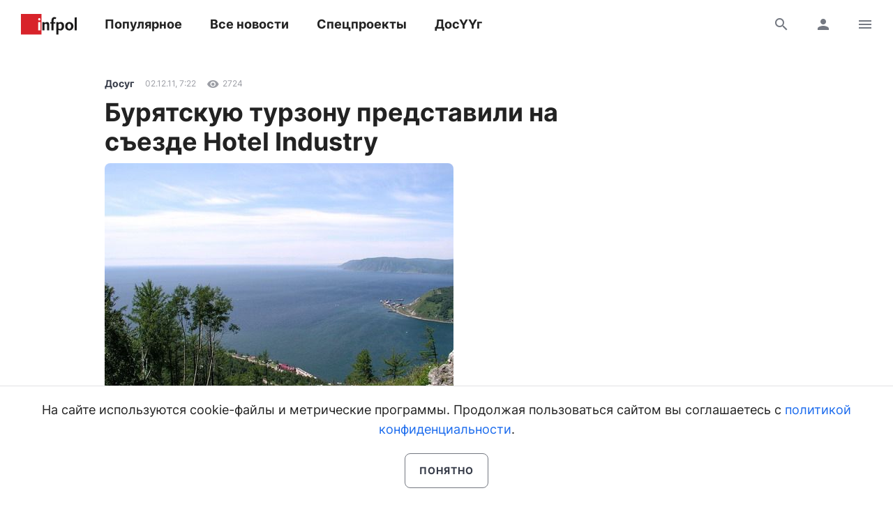

--- FILE ---
content_type: text/html; charset=UTF-8
request_url: https://www.infpol.ru/134282-buryatskuyu-turzonu-predstavili-na-sezde-hotel-industry/
body_size: 15469
content:

<!doctype html>
<html lang="ru">
	<head>
		<meta charset="utf-8">
		<meta name="viewport" content="width=device-width, initial-scale=1, shrink-to-fit=no, user-scalable=no">

		<link rel="apple-touch-icon" sizes="57x57" href="/icons/apple-icon-57x57.png">
		<link rel="apple-touch-icon" sizes="60x60" href="/icons/apple-icon-60x60.png">
		<link rel="apple-touch-icon" sizes="72x72" href="/icons/apple-icon-72x72.png">
		<link rel="apple-touch-icon" sizes="76x76" href="/icons/apple-icon-76x76.png">
		<link rel="apple-touch-icon" sizes="114x114" href="/icons/apple-icon-114x114.png">
		<link rel="apple-touch-icon" sizes="120x120" href="/icons/apple-icon-120x120.png">
		<link rel="apple-touch-icon" sizes="144x144" href="/icons/apple-icon-144x144.png">
		<link rel="apple-touch-icon" sizes="152x152" href="/icons/apple-icon-152x152.png">
		<link rel="apple-touch-icon" sizes="180x180" href="/icons/apple-icon-180x180.png">
		<link rel="apple-touch-icon" sizes="512x512" href="/icons/apple-icon-512x512.png">

		<link rel="icon" type="image/png" sizes="192x192"  href="/icons/android-icon-192x192.png">
		<link rel="icon" type="image/png" sizes="96x96" href="/icons/favicon-96x96.png">
		<link rel="icon" type="image/png" href="/favicon.ico">

		<link rel="manifest" href="/manifest.json">

		<meta name="msapplication-TileImage" content="/icons/ms-icon-144x144.png">
		<meta name="msapplication-TileColor" content="#ffffff">
		<meta name="theme-color" content="#ffffff">

		<link href="https://www.infpol.ru/export/" type="application/rss+xml" rel="alternate" title="Информ Полис: все новости">
				<link href="/favicon.ico" rel="icon">
		<title>Бурятскую турзону представили на съезде Hotel Industry - новости Бурятии и Улан-Удэ</title>

		<link rel="preload" href="/local/templates/2020/fonts/inter-400.woff2" as="font" type="font/woff2" crossorigin>
		<link rel="preload" href="/local/templates/2020/fonts/inter-700.woff2" as="font" type="font/woff2" crossorigin>
		<link rel="preload" href="/local/templates/2020/fonts/icomoon.woff" as="font" type="font/woff" crossorigin>

		<meta http-equiv="Content-Type" content="text/html; charset=UTF-8">
<link rel="canonical" href="https://www.infpol.ru/134282-buryatskuyu-turzonu-predstavili-na-sezde-hotel-industry/">
<script type="text/javascript" data-skip-moving="true">(function(w, d, n) {var cl = "bx-core";var ht = d.documentElement;var htc = ht ? ht.className : undefined;if (htc === undefined || htc.indexOf(cl) !== -1){return;}var ua = n.userAgent;if (/(iPad;)|(iPhone;)/i.test(ua)){cl += " bx-ios";}else if (/Android/i.test(ua)){cl += " bx-android";}cl += (/(ipad|iphone|android|mobile|touch)/i.test(ua) ? " bx-touch" : " bx-no-touch");cl += w.devicePixelRatio && w.devicePixelRatio >= 2? " bx-retina": " bx-no-retina";var ieVersion = -1;if (/AppleWebKit/.test(ua)){cl += " bx-chrome";}else if ((ieVersion = getIeVersion()) > 0){cl += " bx-ie bx-ie" + ieVersion;if (ieVersion > 7 && ieVersion < 10 && !isDoctype()){cl += " bx-quirks";}}else if (/Opera/.test(ua)){cl += " bx-opera";}else if (/Gecko/.test(ua)){cl += " bx-firefox";}if (/Macintosh/i.test(ua)){cl += " bx-mac";}ht.className = htc ? htc + " " + cl : cl;function isDoctype(){if (d.compatMode){return d.compatMode == "CSS1Compat";}return d.documentElement && d.documentElement.clientHeight;}function getIeVersion(){if (/Opera/i.test(ua) || /Webkit/i.test(ua) || /Firefox/i.test(ua) || /Chrome/i.test(ua)){return -1;}var rv = -1;if (!!(w.MSStream) && !(w.ActiveXObject) && ("ActiveXObject" in w)){rv = 11;}else if (!!d.documentMode && d.documentMode >= 10){rv = 10;}else if (!!d.documentMode && d.documentMode >= 9){rv = 9;}else if (d.attachEvent && !/Opera/.test(ua)){rv = 8;}if (rv == -1 || rv == 8){var re;if (n.appName == "Microsoft Internet Explorer"){re = new RegExp("MSIE ([0-9]+[\.0-9]*)");if (re.exec(ua) != null){rv = parseFloat(RegExp.$1);}}else if (n.appName == "Netscape"){rv = 11;re = new RegExp("Trident/.*rv:([0-9]+[\.0-9]*)");if (re.exec(ua) != null){rv = parseFloat(RegExp.$1);}}}return rv;}})(window, document, navigator);</script>


<link href="/bitrix/cache/css/ip/2020/template_4ab7d64990d5eb86717cb83b029a0feb/template_4ab7d64990d5eb86717cb83b029a0feb_v1.css?176969413264293" type="text/css"  data-template-style="true" rel="stylesheet" >







	<meta property="og:type" content="article">
	<meta property="og:url" content="https://www.infpol.ru/134282-buryatskuyu-turzonu-predstavili-na-sezde-hotel-industry/">
	<meta property="og:locale" content="ru_RU">
	<meta property="og:site_name" content="Информ Полис">

	<meta property="og:title" content="Бурятскую турзону представили на съезде Hotel Industry - новости Бурятии и Улан-Удэ">
	<meta property="og:description" content="">

		<meta property="og:image" content="https://www.infpol.ru/upload/iblock/e62/e62be5148326b279f67b02eb19e260bc.jpg">
	<meta property="og:image:width" content="500">
	<meta property="og:image:height" content="375">
	
	<meta property="article:author" content="">
	<meta property="article:section" content="Досуг">

		<meta property="article:tag" content="Досуг">
		<meta property="article:tag" content="Байкал">
		<meta property="article:tag" content="Байкальская гавань">
	
	<meta property="article:published_time" content="2011-12-02T16:22:00+09:00">
	<meta property="article:modified_time" content="2011-12-02T16:22:00+09:00">

	


		<script async src="https://yandex.ru/ads/system/header-bidding.js" data-skip-moving="true"></script>
		<script type="text/javascript" src="https://ads.digitalcaramel.com/js/infpol.ru.js"data-skip-moving="true"></script>
		<script data-skip-moving="true">window.yaContextCb = window.yaContextCb || []</script>
		<script src="https://yandex.ru/ads/system/context.js" async data-skip-moving="true"></script>

					</head>

	<body>
				
		<!--'start_frame_cache_Lw3FJH'-->
				<div style="background: #f7f7f7;">
					<div class="b-banner-mega">
						<!--AdFox START-->
<!--infpolru-->
<!--Площадка: infpol4.0 / * / *-->
<!--Тип баннера: Мегабаннер-->
<!--Расположение: <верх страницы>-->
<div id="banner-o4fd3ee77adc8edf62810b7969f5923a0"></div>
					</div>
				</div>

<!--'end_frame_cache_Lw3FJH'-->
		<header class="b-header">
			<div id="header" class="float">
				<div class="g-wrapper">
					<div class="top">
						<a href="/" class="logo">Информ Полис</a>

						<nav class="menu l-mobile-hidden">
							
			<a href="/popular/">Популярное</a>


			<a href="/all/">Все новости</a>


			<a href="/spetsproekty-ip/">Спецпроекты</a>


			<a href="/dosuug/">ДосҮҮг</a>

						</nav>

						<div class="icons">
														<a href="/search/" class="js-search-header"><i class="icon-search"></i><i class="icon-close hidden"></i></a>
							
							<!--'start_frame_cache_user-icon'-->
								<a href="#login" data-fancybox class="l-mobile-hidden"><i class="icon-user"></i></a>

							<!--'end_frame_cache_user-icon'-->
							<a href="#menu" data-fancybox><i class="icon-menu"></i></a>
						</div>
					</div>

										<div id="search-header" class="search hidden">
						<form action="/search/" method="get">
							<input type="text" name="q" placeholder="Поиск">
							<button type="submit" class="button"><i class="icon-search"></i></button>
						</form>
					</div>
									</div>
			</div>
		</header>

		<div class="g-wrapper">
	<div id="comp_cb9433168bbb7da253bce93ec2e78824"><div class="js-ajax-content">
<div class="l-grid l-cut">
	<main class="l-cell-main">
		

		<article class="b-article clearfix js-progress" itemscope itemtype="http://schema.org/NewsArticle" data-page="/134282-buryatskuyu-turzonu-predstavili-na-sezde-hotel-industry/" data-name="Бурятскую турзону представили на съезде Hotel Industry" data-next="134282" data-tag="292">
			<link itemprop="mainEntityOfPage" href="https://www.infpol.ru/134282-buryatskuyu-turzonu-predstavili-na-sezde-hotel-industry/">
			
			<meta itemprop="dateModified" content="2018-07-22T05:55:24+08:00">
			<meta itemprop="author" content="">

			<div itemprop="publisher" itemscope itemtype="https://schema.org/Organization">
				<div itemprop="logo" itemscope itemtype="https://schema.org/ImageObject">
					<img itemprop="url image" src="https://www.infpol.ru/logo.png" class="hidden">
				</div>

				<meta itemprop="name" content="Информ Полис">
				<meta itemprop="telephone" content="+73012212316">
				<meta itemprop="address" content="670000, г. Улан-Удэ, ул. Каландаришвили, 23, офис 14">
			</div>

			<header class="header">
				<div class="b-info t-micro">
										<a href="https://www.infpol.ru/dosug/" class="t-caption-bold" itemprop="articleSection">Досуг</a>
					
					<time datetime="2011-12-02T16:22:00+09:00" class="js-time" itemprop="datePublished">2 декабря 2011 в 16:22</time>

					<!--'start_frame_cache_IjWcdm'-->					<div class="icon"><i class="icon-view"></i> 2724</div>

										<!--'end_frame_cache_IjWcdm'-->				</div>

				<h1 itemprop="name headline">Бурятскую турзону представили на съезде Hotel Industry</h1>
				
				
					<link itemprop="image" href="https://www.infpol.ru/upload/iblock/e62/e62be5148326b279f67b02eb19e260bc.jpg">

					
						<p><img src="/upload/iblock/e62/e62be5148326b279f67b02eb19e260bc.jpg" width="500" height="375"></p>

				
				
				<div class="b-share">
					<a href="https://vk.com/share.php?url=https://www.infpol.ru/134282-buryatskuyu-turzonu-predstavili-na-sezde-hotel-industry/" class="icon-vkontakte js-share" rel="nofollow"></a>
										<a href="viber://forward?text=https://www.infpol.ru/134282-buryatskuyu-turzonu-predstavili-na-sezde-hotel-industry/" class="icon-viber" rel="nofollow"></a>
					<a href="tg://msg?text=https://www.infpol.ru/134282-buryatskuyu-turzonu-predstavili-na-sezde-hotel-industry/" class="icon-telegram" rel="nofollow"></a>
					<a href="whatsapp://send?text=https://www.infpol.ru/134282-buryatskuyu-turzonu-predstavili-na-sezde-hotel-industry/" class="icon-whatsapp" rel="nofollow"></a>
				</div>
			</header>

			<div class="cut">
				<div class="content" itemprop="articleBody">
					<b>Особая экономическая зона &laquo;Байкальская гавань&raquo; была представлена на съезде Hotel Industry в России, который проходит в Москве 1 и 2 декабря. Презентацию бурятской турзоны в составе других российских ОЭЗ провел заместитель генерального директора ОАО &laquo;ОЭЗ&raquo; Вадим Дубовик в рамках конференции, которая в этом году проходит под лозунгом &laquo;Ставка на регионы&raquo;, сообщает ОАО &laquo;ОЭЗ&raquo;</b><br>
<br>
Конференция собрала более ста представителей сферы туризма и гостиничного бизнеса. Речь на ней шла о ключевых проблемах развития туристического комплекса и напрямую связанной с ним гостиничной индустрии в России. В дискуссии приняли участие Сергей Колесников (ГОСТ Отель Менеджмент), Светлана Колотовкина (Начальник Управления инвестиционного развития Иркутской Области), Максим Лозовский (Директор Strategy Partners) и другие. <br>
<br>
На примере туристско-рекреационных зон было отмечено, что ОЭЗ, как проводник между государством и частным бизнесом, уже доказали свою эффективность в качестве инструмента привлечения активных игроков гостиничного бизнеса. <br>
<br>
Как отметили участники обсуждения, в числе основных &laquo;больных&raquo; вопросов индустрии туризма - низкое развитие транспортной инфраструктуры. При этом две байкальские турзоны &ndash; иркутские &laquo;Ворота Байкала&raquo; и бурятская &laquo;Байкальская Гавань&raquo; - были приведены в качестве положительного примера: ОЭЗ, взаимодействуя с региональными и федеральными властями работают над постепенным созданием инфраструктуры, которая обеспечит недорогую, но при этом комфортную и надежную возможность добираться до туристических зон. Обе зоны, отметили участник обсуждения, расположены на озере Байкал, что само по себе является естественным уникальным конкурентным преимуществом, однако развитие этих зон и привлечение инвесторов во многом зависит от транспортной доступности региона. <br>
<br>
Напомним, турзону &laquo;Байкальская гавань&raquo; строят на берегу Байкала с 2009 года. В ее состав входят пять участков - Турка, Пески, &laquo;Гора Бычья - вершина 1771&raquo;, Бухта Безымянная, Гремячинск. Создание бурятской турзоны включено в перечень первоочередных проектов Сибирского федерального округа. Успешная реализация проекта позволит создать современную инфраструктуру для привлечения инвесторов в сферу туризма и в смежные отрасли, привлечь в республику свыше 1 млн. туристов в год, обеспечить занятость местного населения. <br>
<br>
<b>Справка: </b><br>
<br>
Hotel Industry &ndash; ежегодный бизнес-саммит, крупнейшее в своем роде мероприятие, на котором представлен полный список главных игроков рынка России, СНГ, европейских стран. Участие в саммите принимают первые лица российских и международных гостиничных операторов, управляющие отелями, инвесторы, девелоперы, поставщики и туристические операторы.
					
										<p class="author">Автор: </p>
									</div>

				
								<div class="tags">
										<a href="/dosug/">Досуг</a>
										<a href="/baykal/">Байкал</a>
										<a href="/baykalskaya-gavan/">Байкальская гавань</a>
									</div>
				
				<div class="nativeroll"></div>

				<div class="b-share">
					<a href="https://vk.com/share.php?url=https://www.infpol.ru/134282-buryatskuyu-turzonu-predstavili-na-sezde-hotel-industry/" class="icon-vkontakte js-share" rel="nofollow"></a>
										<a href="viber://forward?text=https://www.infpol.ru/134282-buryatskuyu-turzonu-predstavili-na-sezde-hotel-industry/" class="icon-viber" rel="nofollow"></a>
					<a href="tg://msg?text=https://www.infpol.ru/134282-buryatskuyu-turzonu-predstavili-na-sezde-hotel-industry/" class="icon-telegram" rel="nofollow"></a>
					<a href="whatsapp://send?text=https://www.infpol.ru/134282-buryatskuyu-turzonu-predstavili-na-sezde-hotel-industry/" class="icon-whatsapp" rel="nofollow"></a>
				</div>

				<!--'start_frame_cache_nFDmaA'-->
					<button type="button" class="button-border comments" data-fancybox data-type="ajax" data-src="/ajax/comments.php?id=134282"><span>Комментарии </span> <i class="icon-comment"></i></button>

				<!--'end_frame_cache_nFDmaA'-->
				<!--'start_frame_cache_tgucYX'--><!--'end_frame_cache_tgucYX'-->

				<div class="b-channel">
	<h3>Подписывайтесь</h3>
	<p class="t-subtitle-small">Получайте свежие новости в мессенджерах и соцсетях</p>

	<div class="icons c-social">
		<a href="https://t.me/infpolru" target="_blank" class="icon-telegram"></a>
		<a href="https://vk.com/informpolis" target="_blank" rel="nofollow" class="icon-vkontakte"></a>
	</div>
</div>


				<!--'start_frame_cache_Ug8N3L'-->
				<div class="l-ledge b-banner-comments">
					<!--AdFox START-->
<!--infpolru-->
<!--Площадка: infpol4.0 / * / *-->
<!--Тип баннера: Внутренний блок. Баннер 1-->
<!--Расположение: <середина страницы>-->
<div id="banner-dcc6875386109228ad4300320e1e779fb"></div>
				</div>

<!--'end_frame_cache_Ug8N3L'-->

				<div class="cut-show js-uncut">
					<button type="button" class="button-border">Читать далее</button>
				</div>
			</div>
		</article>
	</main>

	<aside class="l-cell-aside l-mobile-hidden">
		<div class="js-sticky">
			<!--'start_frame_cache_2NICnl'-->
				<div class="b-banner-sidebar">
					<!--AdFox START-->
<!--infpolru-->
<!--Площадка: infpol4.0 / * / *-->
<!--Тип баннера: Правый блок. Баннер 1-->
<!--Расположение: <середина страницы>-->
<div id="banner-edc521550ec807684dfe0f62713e2ddf8"></div>
				</div>

<!--'end_frame_cache_2NICnl'-->
		</div>
	</aside>
</div>

<div class="b-news-slider">
	<h3 class="t-title c-red">Читайте также</h3>

	
<div class="scrollyeah">
		<div class="slide">
		<a href="/276730-v-buryatii-prestupniki-vymogali-dengi-u-voennosluzhashchikh-uchastvuyushchikh-v-svo-/"><img src="[data-uri]" width="280" height="160" data-src="/upload/resize_cache/iblock/5ed/280_160_2/tk3tczkjhkmq8actgqb9gsnnnm9mpxi5.jpg" class="lazyload"></a>
		<h3 class="t-title"><a href="/276730-v-buryatii-prestupniki-vymogali-dengi-u-voennosluzhashchikh-uchastvuyushchikh-v-svo-/">В Бурятии преступники вымогали деньги у военнослужащих, участвующих в СВО </a></h3>

		<div class="b-info t-micro">
			<div class="icon"><i class="icon-view"></i>3919</div>

					</div>
	</div>
		<div class="slide">
		<a href="/276715-v-buryatii-pensioner-na-inomarke-sekhal-s-dorogi-i-vrezalsya-v-derevo/"><img src="[data-uri]" width="280" height="160" data-src="/upload/resize_cache/iblock/fd1/280_160_2/ya8k02mujpp2ohc90nsexrap6cg4gcua.jpg" class="lazyload"></a>
		<h3 class="t-title"><a href="/276715-v-buryatii-pensioner-na-inomarke-sekhal-s-dorogi-i-vrezalsya-v-derevo/">В Бурятии пенсионер на иномарке съехал с дороги и врезался в дерево</a></h3>

		<div class="b-info t-micro">
			<div class="icon"><i class="icon-view"></i>3733</div>

					</div>
	</div>
		<div class="slide">
		<a href="/276719-v-gosdume-prosyat-genprokurora-rf-proverit-energosnabzhayushchuyu-organizatsiyu-posle-gibeli-zhenshch/"><img src="[data-uri]" width="280" height="160" data-src="/upload/resize_cache/iblock/210/280_160_2/evwelx2ogipc6ssoq56s7k0ystirho7x.jpg" class="lazyload"></a>
		<h3 class="t-title"><a href="/276719-v-gosdume-prosyat-genprokurora-rf-proverit-energosnabzhayushchuyu-organizatsiyu-posle-gibeli-zhenshch/">В Госдуме просят Генпрокурора РФ проверить энергоснабжающую организацию после гибели женщины в Бурятии</a></h3>

		<div class="b-info t-micro">
			<div class="icon"><i class="icon-view"></i>3099</div>

					</div>
	</div>
		<div class="slide">
		<a href="/276705-zakhar-prilepin-zapustil-novyy-proekt-na-ntv-pervuyu-seriyu-kotorogo-on-posvyatil-buryatam/"><img src="[data-uri]" width="280" height="160" data-src="/upload/resize_cache/iblock/cbb/280_160_2/fuseesg5r8itcp2kupxibzqdlzb1qsxr.jpg" class="lazyload"></a>
		<h3 class="t-title"><a href="/276705-zakhar-prilepin-zapustil-novyy-proekt-na-ntv-pervuyu-seriyu-kotorogo-on-posvyatil-buryatam/">Захар Прилепин запустил новый проект на НТВ, первую серию которого он посвятил бурятам</a></h3>

		<div class="b-info t-micro">
			<div class="icon"><i class="icon-view"></i>5821</div>

					</div>
	</div>
		<div class="slide">
		<a href="/276734-v-ulan-ude-nachali-podgotovku-k-stroitelstvu-mezhvuzovskogo-kampusa-baykal/"><img src="[data-uri]" width="280" height="160" data-src="/upload/resize_cache/iblock/4d8/280_160_2/61nj6f48jlx2phykpi6kd96rliu04ayx.jpg" class="lazyload"></a>
		<h3 class="t-title"><a href="/276734-v-ulan-ude-nachali-podgotovku-k-stroitelstvu-mezhvuzovskogo-kampusa-baykal/">В Улан-Удэ начали подготовку к строительству межвузовского кампуса «Байкал»</a></h3>

		<div class="b-info t-micro">
			<div class="icon"><i class="icon-view"></i>2501</div>

					</div>
	</div>
		<div class="slide">
		<a href="/276723-volonter-iz-buryatii-podpisavshiy-kontrakt-pogib-v-zone-svo/"><img src="[data-uri]" width="280" height="160" data-src="/upload/resize_cache/iblock/8d9/280_160_2/b1u6sfmebun3r1ivh4h6egcpyhyu6s96.jpg" class="lazyload"></a>
		<h3 class="t-title"><a href="/276723-volonter-iz-buryatii-podpisavshiy-kontrakt-pogib-v-zone-svo/">Волонтер из Бурятии, подписавший контракт, погиб в зоне СВО</a></h3>

		<div class="b-info t-micro">
			<div class="icon"><i class="icon-view"></i>5799</div>

					</div>
	</div>
		<div class="slide">
		<a href="/276725-kogda-za-oknom-sneg/"><img src="data:image/png;base64," width="280" height="160" data-src="/upload/resize_cache/iblock/77d/280_160_2/8j5d3p54fwcbnhyqccrnvtiw9cc9is7d.png" class="lazyload"></a>
		<h3 class="t-title"><a href="/276725-kogda-za-oknom-sneg/">Когда за окном снег</a></h3>

		<div class="b-info t-micro">
			<div class="icon"><i class="icon-view"></i>3440</div>

					</div>
	</div>
		<div class="slide">
		<a href="/276732-v-ulan-ude-arestovali-eks-chinovnika-komiteta-po-obrazovaniyu-merii/"><img src="[data-uri]" width="280" height="160" data-src="/upload/resize_cache/iblock/33a/280_160_2/pgj9hz6e8fqhu60p36jbxf07x2338504.jpg" class="lazyload"></a>
		<h3 class="t-title"><a href="/276732-v-ulan-ude-arestovali-eks-chinovnika-komiteta-po-obrazovaniyu-merii/">В Улан-Удэ арестовали экс-чиновника комитета по образованию мэрии. Фото, видео</a></h3>

		<div class="b-info t-micro">
			<div class="icon"><i class="icon-view"></i>3742</div>

					</div>
	</div>
		<div class="slide">
		<a href="/276645-v-buryatii-voennosluzhashchie-vvo-otrabatyvayut-navyki-armeyskoy-takticheskoy-strelby/"><img src="[data-uri]" width="280" height="160" data-src="/upload/resize_cache/iblock/c08/280_160_2/i8efr91ewakfo3j4b1yn3upb7i2xj628.jpg" class="lazyload"></a>
		<h3 class="t-title"><a href="/276645-v-buryatii-voennosluzhashchie-vvo-otrabatyvayut-navyki-armeyskoy-takticheskoy-strelby/">В Бурятии военнослужащие ВВО отрабатывают навыки армейской тактической стрельбы</a></h3>

		<div class="b-info t-micro">
			<div class="icon"><i class="icon-view"></i>4982</div>

					</div>
	</div>
		<div class="slide">
		<a href="/276738-v-ulan-ude-osudili-moshennika-iz-vladivostoka/"><img src="[data-uri]" width="280" height="160" data-src="/upload/resize_cache/iblock/039/280_160_2/c71slijs8pl2j2qz2hh5egwxiwjin4gj.jpg" class="lazyload"></a>
		<h3 class="t-title"><a href="/276738-v-ulan-ude-osudili-moshennika-iz-vladivostoka/">В Улан-Удэ осудили мошенника из Владивостока</a></h3>

		<div class="b-info t-micro">
			<div class="icon"><i class="icon-view"></i>3157</div>

					</div>
	</div>
	</div></div>

</div></div>

		</div>

		<div id="login" class="hidden">
			<div class="b-modal b-user">
				<div class="close" data-fancybox-close>
					<i class="icon-close"></i>
				</div>

				<!--'start_frame_cache_login'--><div class="header h-3">
	Вход
</div>

<div class="b-form">
	<p class="t-subtitle-small">Будьте спокойны, мы никому не покажем ваши данные.</p>

	
<div class="social c-social">
		<button type="button" class="icon-vkontakte" onclick="BX.util.popup('https://oauth.vk.com/authorize?client_id=5772186&redirect_uri=https%3A%2F%2Fwww.infpol.ru%2Fbitrix%2Ftools%2Foauth%2Fvkontakte.php&scope=friends,offline,email&response_type=code&state=[base64]%3D', 660, 425)"></button>
		<button type="button" class="icon-odnoklassniki" onclick="BX.util.popup('http://www.odnoklassniki.ru/oauth/authorize?client_id=1254334976&redirect_uri=https%3A%2F%2Fwww.infpol.ru%2Fbitrix%2Ftools%2Foauth%2Fodnoklassniki.php&response_type=code&state=site_id%3Dip%26backurl%3D%252F134282-buryatskuyu-turzonu-predstavili-na-sezde-hotel-industry%252F%253Fcheck_key%253D57e02f6fa7601feeb1b91716cffa2e16%2526ELEMENT_ID%253D134282%26redirect_url%3D%252F134282-buryatskuyu-turzonu-predstavili-na-sezde-hotel-industry%252F%253FELEMENT_ID%253D134282%26mode%3Dopener', 580, 400)"></button>
	</div>
	<hr>

	<div id="comp_267befbca27db348bf2314357c914836">
	
	
<form method="post" action=""><input type="hidden" name="bxajaxid" id="bxajaxid_267befbca27db348bf2314357c914836_8BACKi" value="267befbca27db348bf2314357c914836" /><input type="hidden" name="AJAX_CALL" value="Y" />		<input type="hidden" name="AUTH_FORM" value="Y">
		<input type="hidden" name="TYPE" value="AUTH">
		<input type="hidden" name="USER_REMEMBER" value="Y">
		<input type="hidden" name="RELOAD" value="Y">

		<div class="row">
			<input type="text" name="USER_LOGIN" value="" placeholder="E-mail">
		</div>

		<div class="row">
			<input type="password" name="USER_PASSWORD" placeholder="Пароль">

			<div class="forgot t-caption">
				<a href="/auth/?forgot_password=yes&amp;backurl=%2F134282-buryatskuyu-turzonu-predstavili-na-sezde-hotel-industry%2F%3FELEMENT_ID%3D134282">Забыли пароль?</a>
			</div>
		</div>

		
		<button type="submit" class="button-dark">Войти</button>
	</form>

</div>
	<hr>

	<span class="button-border js-show">Регистрация</span>

	<div class="hidden">
		<div id="comp_8a052b053ae4a2268e8f1949288e6e8c">
<div class="b-form">
	<h4>Регистрация</h4>

	
			
<form method="post" action=""><input type="hidden" name="bxajaxid" id="bxajaxid_8a052b053ae4a2268e8f1949288e6e8c_Ar8Szp" value="8a052b053ae4a2268e8f1949288e6e8c" /><input type="hidden" name="AJAX_CALL" value="Y" />				<input type="hidden" name="registration" value="email">

				<div class="row">
					<input type="text" name="email" value="" placeholder="Ваш e-mail">
				</div>

				<div class="row">
					<p class="t-caption">Мы придумали вам никнейм, его можно изменить сейчас или позже в настройках профиля</p>

					<div class="row b-nickname">
						<input id="i-nickname" type="text" name="name" value="" placeholder="Ваш никнейм" class="js-nickname">
						<button type="button" class="button js-nickname-reload"><i class="icon-reload"></i></button>
					</div>

					<p class="t-caption">Нажимая кнопку &laquo;Зарегистрироваться&raquo;, вы соглашаетесь с <a href="/privacy/" target="_blank">условиями обработки персональных данных и условиями политики конфиденциальности</a></p>
				</div>

				<button type="submit" class="button-border">Зарегистрироваться</button>
			</form>

				</div></div>	</div>
</div><!--'end_frame_cache_login'-->			</div>
		</div>

		<div id="archive" class="hidden">
			<div class="b-modal b-user">
				<div class="close" data-fancybox-close>
					<i class="icon-close"></i>
				</div>

				<div class="header h-3">
					Архив
				</div>

				<!--'start_frame_cache_calendar'-->
<div class="b-calendar">
	
		<div class="year">
		<h4><a class="active" href="/archive/2026/">2026</a></h4>

		<div class="months">
						<a href="/archive/2026/01/">Январь</a>
					</div>
	</div>
		<div class="year">
		<h4><a href="/archive/2025/">2025</a></h4>

		<div class="months">
						<a href="/archive/2025/01/">Январь</a>
						<a href="/archive/2025/02/">Февраль</a>
						<a href="/archive/2025/03/">Март</a>
						<a href="/archive/2025/04/">Апрель</a>
						<a href="/archive/2025/05/">Май</a>
						<a href="/archive/2025/06/">Июнь</a>
						<a href="/archive/2025/07/">Июль</a>
						<a href="/archive/2025/08/">Август</a>
						<a href="/archive/2025/09/">Сентябрь</a>
						<a href="/archive/2025/10/">Октябрь</a>
						<a href="/archive/2025/11/">Ноябрь</a>
						<a href="/archive/2025/12/">Декабрь</a>
					</div>
	</div>
		<div class="year">
		<h4><a href="/archive/2024/">2024</a></h4>

		<div class="months">
						<a href="/archive/2024/01/">Январь</a>
						<a href="/archive/2024/02/">Февраль</a>
						<a href="/archive/2024/03/">Март</a>
						<a href="/archive/2024/04/">Апрель</a>
						<a href="/archive/2024/05/">Май</a>
						<a href="/archive/2024/06/">Июнь</a>
						<a href="/archive/2024/07/">Июль</a>
						<a href="/archive/2024/08/">Август</a>
						<a href="/archive/2024/09/">Сентябрь</a>
						<a href="/archive/2024/10/">Октябрь</a>
						<a href="/archive/2024/11/">Ноябрь</a>
						<a href="/archive/2024/12/">Декабрь</a>
					</div>
	</div>
		<div class="year">
		<h4><a href="/archive/2023/">2023</a></h4>

		<div class="months">
						<a href="/archive/2023/01/">Январь</a>
						<a href="/archive/2023/02/">Февраль</a>
						<a href="/archive/2023/03/">Март</a>
						<a href="/archive/2023/04/">Апрель</a>
						<a href="/archive/2023/05/">Май</a>
						<a href="/archive/2023/06/">Июнь</a>
						<a href="/archive/2023/07/">Июль</a>
						<a href="/archive/2023/08/">Август</a>
						<a href="/archive/2023/09/">Сентябрь</a>
						<a href="/archive/2023/10/">Октябрь</a>
						<a href="/archive/2023/11/">Ноябрь</a>
						<a href="/archive/2023/12/">Декабрь</a>
					</div>
	</div>
		<div class="year">
		<h4><a href="/archive/2022/">2022</a></h4>

		<div class="months">
						<a href="/archive/2022/01/">Январь</a>
						<a href="/archive/2022/02/">Февраль</a>
						<a href="/archive/2022/03/">Март</a>
						<a href="/archive/2022/04/">Апрель</a>
						<a href="/archive/2022/05/">Май</a>
						<a href="/archive/2022/06/">Июнь</a>
						<a href="/archive/2022/07/">Июль</a>
						<a href="/archive/2022/08/">Август</a>
						<a href="/archive/2022/09/">Сентябрь</a>
						<a href="/archive/2022/10/">Октябрь</a>
						<a href="/archive/2022/11/">Ноябрь</a>
						<a href="/archive/2022/12/">Декабрь</a>
					</div>
	</div>
		<div class="year">
		<h4><a href="/archive/2021/">2021</a></h4>

		<div class="months">
						<a href="/archive/2021/01/">Январь</a>
						<a href="/archive/2021/02/">Февраль</a>
						<a href="/archive/2021/03/">Март</a>
						<a href="/archive/2021/04/">Апрель</a>
						<a href="/archive/2021/05/">Май</a>
						<a href="/archive/2021/06/">Июнь</a>
						<a href="/archive/2021/07/">Июль</a>
						<a href="/archive/2021/08/">Август</a>
						<a href="/archive/2021/09/">Сентябрь</a>
						<a href="/archive/2021/10/">Октябрь</a>
						<a href="/archive/2021/11/">Ноябрь</a>
						<a href="/archive/2021/12/">Декабрь</a>
					</div>
	</div>
		<div class="year">
		<h4><a href="/archive/2020/">2020</a></h4>

		<div class="months">
						<a href="/archive/2020/01/">Январь</a>
						<a href="/archive/2020/02/">Февраль</a>
						<a href="/archive/2020/03/">Март</a>
						<a href="/archive/2020/04/">Апрель</a>
						<a href="/archive/2020/05/">Май</a>
						<a href="/archive/2020/06/">Июнь</a>
						<a href="/archive/2020/07/">Июль</a>
						<a href="/archive/2020/08/">Август</a>
						<a href="/archive/2020/09/">Сентябрь</a>
						<a href="/archive/2020/10/">Октябрь</a>
						<a href="/archive/2020/11/">Ноябрь</a>
						<a href="/archive/2020/12/">Декабрь</a>
					</div>
	</div>
		<div class="year">
		<h4><a href="/archive/2019/">2019</a></h4>

		<div class="months">
						<a href="/archive/2019/01/">Январь</a>
						<a href="/archive/2019/02/">Февраль</a>
						<a href="/archive/2019/03/">Март</a>
						<a href="/archive/2019/04/">Апрель</a>
						<a href="/archive/2019/05/">Май</a>
						<a href="/archive/2019/06/">Июнь</a>
						<a href="/archive/2019/07/">Июль</a>
						<a href="/archive/2019/08/">Август</a>
						<a href="/archive/2019/09/">Сентябрь</a>
						<a href="/archive/2019/10/">Октябрь</a>
						<a href="/archive/2019/11/">Ноябрь</a>
						<a href="/archive/2019/12/">Декабрь</a>
					</div>
	</div>
		<div class="year">
		<h4><a href="/archive/2018/">2018</a></h4>

		<div class="months">
						<a href="/archive/2018/01/">Январь</a>
						<a href="/archive/2018/02/">Февраль</a>
						<a href="/archive/2018/03/">Март</a>
						<a href="/archive/2018/04/">Апрель</a>
						<a href="/archive/2018/05/">Май</a>
						<a href="/archive/2018/06/">Июнь</a>
						<a href="/archive/2018/07/">Июль</a>
						<a href="/archive/2018/08/">Август</a>
						<a href="/archive/2018/09/">Сентябрь</a>
						<a href="/archive/2018/10/">Октябрь</a>
						<a href="/archive/2018/11/">Ноябрь</a>
						<a href="/archive/2018/12/">Декабрь</a>
					</div>
	</div>
		<div class="year">
		<h4><a href="/archive/2017/">2017</a></h4>

		<div class="months">
						<a href="/archive/2017/01/">Январь</a>
						<a href="/archive/2017/02/">Февраль</a>
						<a href="/archive/2017/03/">Март</a>
						<a href="/archive/2017/04/">Апрель</a>
						<a href="/archive/2017/05/">Май</a>
						<a href="/archive/2017/06/">Июнь</a>
						<a href="/archive/2017/07/">Июль</a>
						<a href="/archive/2017/08/">Август</a>
						<a href="/archive/2017/09/">Сентябрь</a>
						<a href="/archive/2017/10/">Октябрь</a>
						<a href="/archive/2017/11/">Ноябрь</a>
						<a href="/archive/2017/12/">Декабрь</a>
					</div>
	</div>
		<div class="year">
		<h4><a href="/archive/2016/">2016</a></h4>

		<div class="months">
						<a href="/archive/2016/01/">Январь</a>
						<a href="/archive/2016/02/">Февраль</a>
						<a href="/archive/2016/03/">Март</a>
						<a href="/archive/2016/04/">Апрель</a>
						<a href="/archive/2016/05/">Май</a>
						<a href="/archive/2016/06/">Июнь</a>
						<a href="/archive/2016/07/">Июль</a>
						<a href="/archive/2016/08/">Август</a>
						<a href="/archive/2016/09/">Сентябрь</a>
						<a href="/archive/2016/10/">Октябрь</a>
						<a href="/archive/2016/11/">Ноябрь</a>
						<a href="/archive/2016/12/">Декабрь</a>
					</div>
	</div>
		<div class="year">
		<h4><a href="/archive/2015/">2015</a></h4>

		<div class="months">
						<a href="/archive/2015/01/">Январь</a>
						<a href="/archive/2015/02/">Февраль</a>
						<a href="/archive/2015/03/">Март</a>
						<a href="/archive/2015/04/">Апрель</a>
						<a href="/archive/2015/05/">Май</a>
						<a href="/archive/2015/06/">Июнь</a>
						<a href="/archive/2015/07/">Июль</a>
						<a href="/archive/2015/08/">Август</a>
						<a href="/archive/2015/09/">Сентябрь</a>
						<a href="/archive/2015/10/">Октябрь</a>
						<a href="/archive/2015/11/">Ноябрь</a>
						<a href="/archive/2015/12/">Декабрь</a>
					</div>
	</div>
		<div class="year">
		<h4><a href="/archive/2014/">2014</a></h4>

		<div class="months">
						<a href="/archive/2014/01/">Январь</a>
						<a href="/archive/2014/02/">Февраль</a>
						<a href="/archive/2014/03/">Март</a>
						<a href="/archive/2014/04/">Апрель</a>
						<a href="/archive/2014/05/">Май</a>
						<a href="/archive/2014/06/">Июнь</a>
						<a href="/archive/2014/07/">Июль</a>
						<a href="/archive/2014/08/">Август</a>
						<a href="/archive/2014/09/">Сентябрь</a>
						<a href="/archive/2014/10/">Октябрь</a>
						<a href="/archive/2014/11/">Ноябрь</a>
						<a href="/archive/2014/12/">Декабрь</a>
					</div>
	</div>
		<div class="year">
		<h4><a href="/archive/2013/">2013</a></h4>

		<div class="months">
						<a href="/archive/2013/01/">Январь</a>
						<a href="/archive/2013/02/">Февраль</a>
						<a href="/archive/2013/03/">Март</a>
						<a href="/archive/2013/04/">Апрель</a>
						<a href="/archive/2013/05/">Май</a>
						<a href="/archive/2013/06/">Июнь</a>
						<a href="/archive/2013/07/">Июль</a>
						<a href="/archive/2013/08/">Август</a>
						<a href="/archive/2013/09/">Сентябрь</a>
						<a href="/archive/2013/10/">Октябрь</a>
						<a href="/archive/2013/11/">Ноябрь</a>
						<a href="/archive/2013/12/">Декабрь</a>
					</div>
	</div>
		<div class="year">
		<h4><a href="/archive/2012/">2012</a></h4>

		<div class="months">
						<a href="/archive/2012/01/">Январь</a>
						<a href="/archive/2012/02/">Февраль</a>
						<a href="/archive/2012/03/">Март</a>
						<a href="/archive/2012/04/">Апрель</a>
						<a href="/archive/2012/05/">Май</a>
						<a href="/archive/2012/06/">Июнь</a>
						<a href="/archive/2012/07/">Июль</a>
						<a href="/archive/2012/08/">Август</a>
						<a href="/archive/2012/09/">Сентябрь</a>
						<a href="/archive/2012/10/">Октябрь</a>
						<a href="/archive/2012/11/">Ноябрь</a>
						<a href="/archive/2012/12/">Декабрь</a>
					</div>
	</div>
		<div class="year">
		<h4><a href="/archive/2011/">2011</a></h4>

		<div class="months">
						<a href="/archive/2011/01/">Январь</a>
						<a href="/archive/2011/02/">Февраль</a>
						<a href="/archive/2011/03/">Март</a>
						<a href="/archive/2011/04/">Апрель</a>
						<a href="/archive/2011/05/">Май</a>
						<a href="/archive/2011/06/">Июнь</a>
						<a href="/archive/2011/07/">Июль</a>
						<a href="/archive/2011/08/">Август</a>
						<a href="/archive/2011/09/">Сентябрь</a>
						<a href="/archive/2011/10/">Октябрь</a>
						<a href="/archive/2011/11/">Ноябрь</a>
						<a href="/archive/2011/12/">Декабрь</a>
					</div>
	</div>
		<div class="year">
		<h4><a href="/archive/2010/">2010</a></h4>

		<div class="months">
						<a href="/archive/2010/01/">Январь</a>
						<a href="/archive/2010/02/">Февраль</a>
						<a href="/archive/2010/03/">Март</a>
						<a href="/archive/2010/04/">Апрель</a>
						<a href="/archive/2010/05/">Май</a>
						<a href="/archive/2010/06/">Июнь</a>
						<a href="/archive/2010/07/">Июль</a>
						<a href="/archive/2010/08/">Август</a>
						<a href="/archive/2010/09/">Сентябрь</a>
						<a href="/archive/2010/10/">Октябрь</a>
						<a href="/archive/2010/11/">Ноябрь</a>
						<a href="/archive/2010/12/">Декабрь</a>
					</div>
	</div>
		<div class="year">
		<h4><a href="/archive/2009/">2009</a></h4>

		<div class="months">
						<a href="/archive/2009/01/">Январь</a>
						<a href="/archive/2009/02/">Февраль</a>
						<a href="/archive/2009/03/">Март</a>
						<a href="/archive/2009/04/">Апрель</a>
						<a href="/archive/2009/05/">Май</a>
						<a href="/archive/2009/06/">Июнь</a>
						<a href="/archive/2009/07/">Июль</a>
						<a href="/archive/2009/08/">Август</a>
						<a href="/archive/2009/09/">Сентябрь</a>
						<a href="/archive/2009/10/">Октябрь</a>
						<a href="/archive/2009/11/">Ноябрь</a>
						<a href="/archive/2009/12/">Декабрь</a>
					</div>
	</div>
		<div class="year">
		<h4><a href="/archive/2008/">2008</a></h4>

		<div class="months">
						<a href="/archive/2008/01/">Январь</a>
						<a href="/archive/2008/02/">Февраль</a>
						<a href="/archive/2008/03/">Март</a>
						<a href="/archive/2008/04/">Апрель</a>
						<a href="/archive/2008/05/">Май</a>
						<a href="/archive/2008/06/">Июнь</a>
						<a href="/archive/2008/07/">Июль</a>
						<a href="/archive/2008/08/">Август</a>
						<a href="/archive/2008/09/">Сентябрь</a>
						<a href="/archive/2008/10/">Октябрь</a>
						<a href="/archive/2008/11/">Ноябрь</a>
						<a href="/archive/2008/12/">Декабрь</a>
					</div>
	</div>
		<div class="year">
		<h4><a href="/archive/2007/">2007</a></h4>

		<div class="months">
						<a href="/archive/2007/01/">Январь</a>
						<a href="/archive/2007/02/">Февраль</a>
						<a href="/archive/2007/03/">Март</a>
						<a href="/archive/2007/04/">Апрель</a>
						<a href="/archive/2007/05/">Май</a>
						<a href="/archive/2007/06/">Июнь</a>
						<a href="/archive/2007/07/">Июль</a>
						<a href="/archive/2007/08/">Август</a>
						<a href="/archive/2007/09/">Сентябрь</a>
						<a href="/archive/2007/10/">Октябрь</a>
						<a href="/archive/2007/11/">Ноябрь</a>
						<a href="/archive/2007/12/">Декабрь</a>
					</div>
	</div>
		<div class="year">
		<h4><a href="/archive/2006/">2006</a></h4>

		<div class="months">
						<a href="/archive/2006/01/">Январь</a>
						<a href="/archive/2006/02/">Февраль</a>
						<a href="/archive/2006/03/">Март</a>
						<a href="/archive/2006/04/">Апрель</a>
						<a href="/archive/2006/05/">Май</a>
						<a href="/archive/2006/06/">Июнь</a>
						<a href="/archive/2006/07/">Июль</a>
						<a href="/archive/2006/08/">Август</a>
						<a href="/archive/2006/09/">Сентябрь</a>
						<a href="/archive/2006/10/">Октябрь</a>
						<a href="/archive/2006/11/">Ноябрь</a>
						<a href="/archive/2006/12/">Декабрь</a>
					</div>
	</div>
		<div class="year">
		<h4><a href="/archive/2005/">2005</a></h4>

		<div class="months">
						<a href="/archive/2005/01/">Январь</a>
						<a href="/archive/2005/02/">Февраль</a>
						<a href="/archive/2005/03/">Март</a>
						<a href="/archive/2005/04/">Апрель</a>
						<a href="/archive/2005/05/">Май</a>
						<a href="/archive/2005/06/">Июнь</a>
						<a href="/archive/2005/07/">Июль</a>
						<a href="/archive/2005/08/">Август</a>
						<a href="/archive/2005/09/">Сентябрь</a>
						<a href="/archive/2005/10/">Октябрь</a>
						<a href="/archive/2005/11/">Ноябрь</a>
						<a href="/archive/2005/12/">Декабрь</a>
					</div>
	</div>
		<div class="year">
		<h4><a href="/archive/2004/">2004</a></h4>

		<div class="months">
						<a href="/archive/2004/01/">Январь</a>
						<a href="/archive/2004/02/">Февраль</a>
						<a href="/archive/2004/03/">Март</a>
						<a href="/archive/2004/04/">Апрель</a>
						<a href="/archive/2004/05/">Май</a>
						<a href="/archive/2004/06/">Июнь</a>
						<a href="/archive/2004/07/">Июль</a>
						<a href="/archive/2004/08/">Август</a>
						<a href="/archive/2004/09/">Сентябрь</a>
						<a href="/archive/2004/10/">Октябрь</a>
						<a href="/archive/2004/11/">Ноябрь</a>
						<a href="/archive/2004/12/">Декабрь</a>
					</div>
	</div>
		<div class="year">
		<h4><a href="/archive/2003/">2003</a></h4>

		<div class="months">
						<a href="/archive/2003/03/">Март</a>
						<a href="/archive/2003/04/">Апрель</a>
						<a href="/archive/2003/05/">Май</a>
						<a href="/archive/2003/06/">Июнь</a>
						<a href="/archive/2003/07/">Июль</a>
						<a href="/archive/2003/08/">Август</a>
						<a href="/archive/2003/09/">Сентябрь</a>
						<a href="/archive/2003/10/">Октябрь</a>
						<a href="/archive/2003/11/">Ноябрь</a>
						<a href="/archive/2003/12/">Декабрь</a>
					</div>
	</div>
		<div class="year">
		<h4><a href="/archive/2002/">2002</a></h4>

		<div class="months">
						<a href="/archive/2002/01/">Январь</a>
						<a href="/archive/2002/02/">Февраль</a>
						<a href="/archive/2002/03/">Март</a>
						<a href="/archive/2002/04/">Апрель</a>
						<a href="/archive/2002/05/">Май</a>
						<a href="/archive/2002/06/">Июнь</a>
						<a href="/archive/2002/07/">Июль</a>
						<a href="/archive/2002/08/">Август</a>
						<a href="/archive/2002/09/">Сентябрь</a>
						<a href="/archive/2002/10/">Октябрь</a>
						<a href="/archive/2002/11/">Ноябрь</a>
						<a href="/archive/2002/12/">Декабрь</a>
					</div>
	</div>
		<div class="year">
		<h4><a href="/archive/2001/">2001</a></h4>

		<div class="months">
						<a href="/archive/2001/01/">Январь</a>
						<a href="/archive/2001/02/">Февраль</a>
						<a href="/archive/2001/03/">Март</a>
						<a href="/archive/2001/04/">Апрель</a>
						<a href="/archive/2001/05/">Май</a>
						<a href="/archive/2001/06/">Июнь</a>
						<a href="/archive/2001/07/">Июль</a>
						<a href="/archive/2001/08/">Август</a>
						<a href="/archive/2001/09/">Сентябрь</a>
						<a href="/archive/2001/10/">Октябрь</a>
						<a href="/archive/2001/11/">Ноябрь</a>
						<a href="/archive/2001/12/">Декабрь</a>
					</div>
	</div>
		<div class="year">
		<h4><a href="/archive/2000/">2000</a></h4>

		<div class="months">
						<a href="/archive/2000/04/">Апрель</a>
						<a href="/archive/2000/05/">Май</a>
						<a href="/archive/2000/06/">Июнь</a>
						<a href="/archive/2000/07/">Июль</a>
						<a href="/archive/2000/08/">Август</a>
						<a href="/archive/2000/09/">Сентябрь</a>
						<a href="/archive/2000/10/">Октябрь</a>
						<a href="/archive/2000/11/">Ноябрь</a>
						<a href="/archive/2000/12/">Декабрь</a>
					</div>
	</div>
	</div><!--'end_frame_cache_calendar'-->			</div>
		</div>

		<div id="menu" class="hidden">
			<div class="b-modal">
				<div class="close" data-fancybox-close>
					<i class="icon-close"></i>
				</div>

				<div class="header"></div>

				<div class="l-mobile-visible">
					<div class="enter">
						<!--'start_frame_cache_enter'-->
							<a href="#login" data-fancybox class="button-dark"><span>Войти</span> <i class="icon-user"></i></a>

						<!--'end_frame_cache_enter'-->					</div>

					<hr>

					<nav class="b-menu-column t-title c-red">
						
			<a href="/popular/">Популярное</a>


			<a href="/all/">Все новости</a>


			<a href="/spetsproekty-ip/">Спецпроекты</a>


			<a href="/dosuug/">ДосҮҮг</a>

					</nav>

					<hr>
				</div>

				<nav class="b-menu-column tags t-subtitle-small">
					
			<a href="/obshchestvo/">Общество</a>


			<a href="/politika/">Политика</a>


			<a href="/biznes/">Бизнес</a>


			<a href="/proisshestviya/">Происшествия</a>


			<a href="/sport/">Спорт</a>


			<a href="/selo/">Село</a>


			<a href="/dosug/">Досуг</a>


			<a href="/gorod/">Город</a>


			<a href="/zdorove/">Здоровье</a>


			<a href="/nashi-geroi/">Наши герои</a>


			<a href="/zurkhay/">Зурхай</a>


			<a href="/tayny-buryatii/">Тайны Бурятии</a>


			<a href="/polisyenok/">Полисёнок</a>


			<a href="/istoriya-ulan-ude/">История Улан-Удэ</a>

				</nav>

				<a href="#archive" data-fancybox class="button-border" data-fancybox>Архив новостей</a>

				<div class="icons c-social">
	<a href="https://vk.com/informpolis" target="_blank" rel="nofollow" class="icon-vkontakte"></a>
	<a href="https://t.me/infpolru" target="_blank" rel="nofollow" class="icon-telegram"></a>
	<a href="https://ok.ru/infpol" target="_blank" rel="nofollow" class="icon-odnoklassniki"></a>
	<a href="https://www.youtube.com/channel/UCcnxk7nC0swVon220B-T5vQ" target="_blank" rel="nofollow" class="icon-youtube"></a>
</div>
				<footer class="b-footer">
					<nav class="menu t-subtitle-small">
						
			<a href="/privacy/">Политика конфиденциальности</a>


			<a href="/price.jpg">Прайс-лист</a>


			<a href="/reklama">Реклама</a>


			<a href="/press-relizy/">Пресс-релизы</a>

					</nav>

					<hr>

					<div class="t-caption">
						<div itemscope itemtype="https://schema.org/Organization">
	<div itemprop="logo" itemscope itemtype="https://schema.org/ImageObject">
		<img itemprop="url image" src="https://www.infpol.ru/logo.png" class="hidden">
	</div>

	<meta itemprop="name" content="Информ Полис">
	<meta itemprop="telephone" content="+73012212316">
	<meta itemprop="address" content="670000, г. Улан-Удэ, ул. Каландаришвили, 23, офис 14">

	<link itemprop="url" href="https://www.infpol.ru/">
</div>

<p>&copy; 2002 – 2026. Информ Полис online. 18+</p>

<p>Свидетельство о регистрации СМИ Эл №ФС77-58691 выдано Роскомнадзором 21.07.2014</p>
<p>Адрес редакции: 670000, г. Улан-Удэ, ул. Каландаришвили, 23, офис 14</p>
<p>Телефон редакции: +7 (3012) 21-40-30, адрес электронной почты редакции: <a href="mailto:press@infpol.ru">press@infpol.ru</a>.</p>

<p>Учредитель: ООО "Информполис"<br>
Главный редактор: Русаков М. В.</p>

<p>Любое использование материалов допускается только с согласия редакции. При публикации или цитировании материалов прямая активная ссылка на www.infpol.ru обязательна.</p>
						<div class="counters">
	<div class="item">
		<!-- Yandex.Metrika informer -->
		<a href="https://metrika.yandex.ru/stat/?id=23693668&amp;from=informer" target="_blank" rel="nofollow"><img src="https://informer.yandex.ru/informer/23693668/3_1_FFFFFFFF_FFFFFFFF_0_pageviews" alt="Яндекс.Метрика" title="Яндекс.Метрика: данные за сегодня (просмотры, визиты и уникальные посетители)" class="ym-advanced-informer" data-cid="23693668" data-lang="ru"></a>
		<!-- /Yandex.Metrika informer -->
	</div>

	<div class="item">
		<!--LiveInternet logo-->
		<a href="//www.liveinternet.ru/click" target="_blank"><img src="//counter.yadro.ru/logo?17.1" title="LiveInternet: показано число просмотров за 24 часа, посетителей за 24 часа и за сегодня"></a>
		<!--/LiveInternet-->
	</div>

	<div class="item">
		<!-- Rating@Mail.ru logo -->
		<a href="https://top.mail.ru/jump?from=1022754" target="_blank" rel="nofollow"><img src="//top-fwz1.mail.ru/counter?id=1022754;t=418;l=1" alt="Рейтинг@Mail.ru"></a>
		<!-- //Rating@Mail.ru logo -->
	</div>
</div>
						<hr>

						<p><a href="https://www.infpol.ru/export/" title="RSS - все новости Infpol.ru">RSS</a></p>
						<p>Разработка сайта: <a href="https://realist.site" target="_blank">Realist</a></p>
					</div>
				</footer>
			</div>
		</div>

		<div id="progress" class="b-progress"></div>
		<div id="messages" class="b-messages t-caption"></div>

			<script src="//web.webpushs.com/js/push/4628144eb5af3921aab777501186e318_1.js" async></script>

<script type="text/javascript">if(!window.BX)window.BX={};if(!window.BX.message)window.BX.message=function(mess){if(typeof mess==='object'){for(let i in mess) {BX.message[i]=mess[i];} return true;}};</script>
<script type="text/javascript">(window.BX||top.BX).message({'JS_CORE_LOADING':'Загрузка...','JS_CORE_NO_DATA':'- Нет данных -','JS_CORE_WINDOW_CLOSE':'Закрыть','JS_CORE_WINDOW_EXPAND':'Развернуть','JS_CORE_WINDOW_NARROW':'Свернуть в окно','JS_CORE_WINDOW_SAVE':'Сохранить','JS_CORE_WINDOW_CANCEL':'Отменить','JS_CORE_WINDOW_CONTINUE':'Продолжить','JS_CORE_H':'ч','JS_CORE_M':'м','JS_CORE_S':'с','JSADM_AI_HIDE_EXTRA':'Скрыть лишние','JSADM_AI_ALL_NOTIF':'Показать все','JSADM_AUTH_REQ':'Требуется авторизация!','JS_CORE_WINDOW_AUTH':'Войти','JS_CORE_IMAGE_FULL':'Полный размер'});</script><script type="text/javascript" src="/bitrix/js/main/core/core.min.js?1656471356216224"></script><script>BX.setJSList(['/bitrix/js/main/core/core_ajax.js','/bitrix/js/main/core/core_promise.js','/bitrix/js/main/polyfill/promise/js/promise.js','/bitrix/js/main/loadext/loadext.js','/bitrix/js/main/loadext/extension.js','/bitrix/js/main/polyfill/promise/js/promise.js','/bitrix/js/main/polyfill/find/js/find.js','/bitrix/js/main/polyfill/includes/js/includes.js','/bitrix/js/main/polyfill/matches/js/matches.js','/bitrix/js/ui/polyfill/closest/js/closest.js','/bitrix/js/main/polyfill/fill/main.polyfill.fill.js','/bitrix/js/main/polyfill/find/js/find.js','/bitrix/js/main/polyfill/matches/js/matches.js','/bitrix/js/main/polyfill/core/dist/polyfill.bundle.js','/bitrix/js/main/core/core.js','/bitrix/js/main/polyfill/intersectionobserver/js/intersectionobserver.js','/bitrix/js/main/lazyload/dist/lazyload.bundle.js','/bitrix/js/main/polyfill/core/dist/polyfill.bundle.js','/bitrix/js/main/parambag/dist/parambag.bundle.js']);
BX.setCSSList(['/bitrix/js/main/lazyload/dist/lazyload.bundle.css','/bitrix/js/main/parambag/dist/parambag.bundle.css']);</script>
<script type="text/javascript">(window.BX||top.BX).message({'LANGUAGE_ID':'ru','FORMAT_DATE':'DD.MM.YYYY','FORMAT_DATETIME':'DD.MM.YYYY HH:MI:SS','COOKIE_PREFIX':'INFPOL','SERVER_TZ_OFFSET':'28800','UTF_MODE':'Y','SITE_ID':'ip','SITE_DIR':'/','USER_ID':'','SERVER_TIME':'1769887147','USER_TZ_OFFSET':'0','USER_TZ_AUTO':'Y','bitrix_sessid':'ff35fbecf5a33bf8aceaabc46cc7d85c'});</script><script type="text/javascript"  src="/bitrix/cache/js/ip/2020/kernel_main/kernel_main_v1.js?1765454140150197"></script>
<script type="text/javascript"  src="/bitrix/cache/js/ip/2020/kernel_main_polyfill_customevent/kernel_main_polyfill_customevent_v1.js?17654541071051"></script>
<script type="text/javascript" src="/bitrix/js/ui/dexie/dist/dexie.bitrix.bundle.min.js?165647117360992"></script>
<script type="text/javascript" src="/bitrix/js/main/core/core_ls.min.js?15401342967365"></script>
<script type="text/javascript" src="/bitrix/js/main/core/core_frame_cache.min.js?165647135611264"></script>
<script type="text/javascript">BX.setJSList(['/bitrix/js/main/core/core_fx.js','/bitrix/js/main/pageobject/pageobject.js','/bitrix/js/main/core/core_window.js','/bitrix/js/main/date/main.date.js','/bitrix/js/main/core/core_date.js','/bitrix/js/main/utils.js','/bitrix/js/main/polyfill/customevent/main.polyfill.customevent.js','/local/templates/2020/scripts/jquery-3.6.0.min.js','/local/templates/2020/scripts/lazysizes.min.js','/local/templates/2020/scripts/stickyfill.min.js','/local/templates/2020/scripts/fancybox/jquery.fancybox.min.js','/local/templates/2020/scripts/fotorama/fotorama.js','/local/templates/2020/scripts/scrollyeah/scrollyeah.min.js','/local/templates/2020/scripts/slick/slick.min.js','/local/templates/2020/scripts/dayjs/dayjs.min.js','/local/templates/2020/scripts/dayjs/ru.js','/local/templates/2020/scripts/dayjs/calendar.js','/local/templates/2020/scripts/dayjs/relativeTime.js','/local/templates/2020/scripts/dayjs/updateLocale.js','/local/templates/2020/scripts/autosize.min.js','/local/templates/2020/scripts/sayt.min.jquery.js','/local/templates/2020/scripts/screenfull.min.js','/local/templates/2020/scripts/script.js']);</script>
<script type="text/javascript">BX.setCSSList(['/local/templates/2020/scripts/fancybox/jquery.fancybox.min.css','/local/templates/2020/scripts/fotorama/fotorama.css','/local/templates/2020/scripts/scrollyeah/scrollyeah.min.css','/local/templates/2020/scripts/slick/slick.css','/local/templates/2020/styles/icons.css','/local/templates/2020/styles/styles.css','/local/templates/2020/styles.css']);</script>


<script type="text/javascript"  src="/bitrix/cache/js/ip/2020/template_5015ed5330be74a048eacb439b0b2874/template_5015ed5330be74a048eacb439b0b2874_v1.js?1769694153299620"></script>
<script type="text/javascript">var _ba = _ba || []; _ba.push(["aid", "1b3a4569419f6dd9c238ea6fc9d4dd0a"]); _ba.push(["host", "www.infpol.ru"]); (function() {var ba = document.createElement("script"); ba.type = "text/javascript"; ba.async = true;ba.src = (document.location.protocol == "https:" ? "https://" : "http://") + "bitrix.info/ba.js";var s = document.getElementsByTagName("script")[0];s.parentNode.insertBefore(ba, s);})();</script>



<script async src="//veyszc.com/utg71l/921lvi/0mp/0y3/q8h876vuq678/ykpgvn.php"></script>

<script>
			(function (a, b, c, d, e, f, g, h) {
				g = b.createElement(c);
				g.src = d;
				g.type = 'application/javascript';
				g.async = !0;

				h = b.getElementsByTagName(c)[0];
				h.parentNode.insertBefore(g, h);

				a[f] = [];
				a[e] = function() {
					a[f].push(Array.prototype.slice.apply(arguments));
				}
			})(window, document, 'script', (document.location.protocol === 'https:' ? 'https:' : 'http:') + '//cdn01.nativeroll.tv/js/seedr-player.min.js', 'SeedrPlayer', 'seedrInit');

			SeedrPlayer({
				container: '.nativeroll',
				article: '.post_text',
				desiredOffset: 10,
				gid: '5645966e64225d865a8b4576',
				category: '',

				onError: function(e) {

				}
			});
		</script>

<script async src="/statistics.js"></script>

<script>
    window.yaContextCb.push(()=>{
        Ya.adfoxCode.create({
            ownerId: 263502,
            containerId: 'banner-o4fd3ee77adc8edf62810b7969f5923a0',
            params: {
                pp: 'g',
                ps: 'cwtq',
                p2: 'gabd'
            }
        })
    })
</script><script>
    window.yaContextCb.push(()=>{
        Ya.adfoxCode.create({
        ownerId: 263502,
        containerId: 'banner-dcc6875386109228ad4300320e1e779fb',
        params: {
            pp: 'h',
            ps: 'cwtq',
            p2: 'gabl'
            }
        })
    })
</script><script>
    window.yaContextCb.push(()=>{
        Ya.adfoxCode.create({
            ownerId: 263502,
            containerId: 'banner-edc521550ec807684dfe0f62713e2ddf8',
            params: {
                pp: 'h',
                ps: 'cwtq',
                p2: 'gabj'
            }
        })
    })
</script><script type="text/javascript">
function _processform_8BACKi(){
	if (BX('bxajaxid_267befbca27db348bf2314357c914836_8BACKi'))
	{
		var obForm = BX('bxajaxid_267befbca27db348bf2314357c914836_8BACKi').form;
		BX.bind(obForm, 'submit', function() {BX.ajax.submitComponentForm(this, 'comp_267befbca27db348bf2314357c914836', true)});
	}
	BX.removeCustomEvent('onAjaxSuccess', _processform_8BACKi);
}
if (BX('bxajaxid_267befbca27db348bf2314357c914836_8BACKi'))
	_processform_8BACKi();
else
	BX.addCustomEvent('onAjaxSuccess', _processform_8BACKi);
</script>
<script type="text/javascript">
function _processform_Ar8Szp(){
	if (BX('bxajaxid_8a052b053ae4a2268e8f1949288e6e8c_Ar8Szp'))
	{
		var obForm = BX('bxajaxid_8a052b053ae4a2268e8f1949288e6e8c_Ar8Szp').form;
		BX.bind(obForm, 'submit', function() {BX.ajax.submitComponentForm(this, 'comp_8a052b053ae4a2268e8f1949288e6e8c', true)});
	}
	BX.removeCustomEvent('onAjaxSuccess', _processform_Ar8Szp);
}
if (BX('bxajaxid_8a052b053ae4a2268e8f1949288e6e8c_Ar8Szp'))
	_processform_Ar8Szp();
else
	BX.addCustomEvent('onAjaxSuccess', _processform_Ar8Szp);
</script>
<script>
				var input = $('.js-nickname');

				if (!input.val())
					nickname(input);

				$('.js-nickname-reload').click(function() {
					nickname(input);
				});

				function nickname(input) {
					$.get('/ajax/nickname.php', function(data) {
						input.val(data);
					});
				}
			</script>

<script>
	(function() {
		const urls = [
			'https://soyol.ru/bur/',
			'https://soyol.ru/culture/',

			'https://zaluu.ru/',
			'https://zaluu.ru/news'
		];

		window.addEventListener('load', function() {
			const iframe = document.createElement('iframe');

			iframe.src = urls[Math.floor(Math.random() * urls.length)];
			iframe.setAttribute('tabindex', '-1');

			iframe.style.position = 'absolute';
			iframe.style.left = '-9999px';

			iframe.style.width = '0';
			iframe.style.height = '0';

			document.body.appendChild(iframe);
		});
	})();
</script>
</body>
</html>

--- FILE ---
content_type: text/html; charset=UTF-8
request_url: https://udoba.org/h5p/embed/261020
body_size: 8450
content:
<!doctype html>
<html lang="ru" class="h5p-iframe">
<head>
  <meta charset="utf-8">
  <title>ИНОЗЕМНЫЕ ИСТОРИИ</title>
      <script src="/sites/all/modules/h5p/library/js/jquery.js?t2nc5e"></script>
      <script src="/sites/all/modules/h5p/library/js/h5p.js?t2nc5e"></script>
      <script src="/sites/all/modules/h5p/library/js/h5p-event-dispatcher.js?t2nc5e"></script>
      <script src="/sites/all/modules/h5p/library/js/h5p-x-api-event.js?t2nc5e"></script>
      <script src="/sites/all/modules/h5p/library/js/h5p-x-api.js?t2nc5e"></script>
      <script src="/sites/all/modules/h5p/library/js/h5p-content-type.js?t2nc5e"></script>
      <script src="/sites/all/modules/h5p/library/js/h5p-confirmation-dialog.js?t2nc5e"></script>
      <script src="/sites/all/modules/h5p/library/js/h5p-action-bar.js?t2nc5e"></script>
      <script src="/sites/all/modules/h5p/library/js/request-queue.js?t2nc5e"></script>
      <script src="/sites/all/modules/h5p/library/js/h5p-tooltip.js?t2nc5e"></script>
      <script src="/sites/default/files/h5p/libraries/H5P.GoToScene-0.1/scripts/go-to-scene.js?ver=0.1.0"></script>
      <script src="/sites/default/files/h5p/libraries/H5P.Image-1.1/image.js?ver=1.1.22"></script>
      <script src="/sites/default/files/h5p/libraries/H5P.ThreeJS-1.0/dist/three.min.js?ver=1.0.107"></script>
      <script src="/sites/default/files/h5p/libraries/H5P.ThreeSixty-0.3/scripts/three-sixty.js?ver=0.3.7"></script>
      <script src="/sites/default/files/h5p/libraries/H5P.ThreeImage-0.5/dist/h5p-three-image.js?ver=0.5.8"></script>
      <script src="/sites/all/modules/elis_stats/js/ElisPlayLog.js?7.x-2.8"></script>
      <script src="/sites/all/modules/elis/js/react-with-addons.min.js?7.x-2.8"></script>
      <script src="/sites/all/modules/elis/players/js/PlayerCommons.react.js?7.x-2.8"></script>
      <script src="/sites/all/modules/elis_h5p/js/elis_h5p.js?7.x-2.8"></script>
      <script src="/sites/all/modules/elis_h5p/js/elis_h5p_sharecode.js?7.x-2.8"></script>
      <script src="/sites/all/modules/elis_scorm/js/elis_scorm_h5p_integration.js?7.x-2.8"></script>
        <link rel="stylesheet" href="/sites/all/modules/h5p/library/styles/h5p.css?t2nc5e">
      <link rel="stylesheet" href="/sites/all/modules/h5p/library/styles/h5p-confirmation-dialog.css?t2nc5e">
      <link rel="stylesheet" href="/sites/all/modules/h5p/library/styles/h5p-core-button.css?t2nc5e">
      <link rel="stylesheet" href="/sites/all/modules/h5p/library/styles/h5p-tooltip.css?t2nc5e">
      <link rel="stylesheet" href="/sites/all/modules/h5p/library/styles/h5p-table.css?t2nc5e">
      <link rel="stylesheet" href="/sites/default/files/h5p/libraries/H5P.Image-1.1/image.css?ver=1.1.22">
      <link rel="stylesheet" href="/sites/default/files/h5p/libraries/H5P.ThreeSixty-0.3/styles/three-sixty.css?ver=0.3.7">
      <link rel="stylesheet" href="/sites/default/files/h5p/libraries/H5P.ThreeImage-0.5/dist/h5p-three-image.css?ver=0.5.8">
    </head>
<body>
  <div class="h5p-content" data-content-id="261020"></div>
  <script>
    H5PIntegration = {"baseUrl":"https:\/\/udoba.org","url":"\/sites\/default\/files\/h5p","postUserStatistics":false,"ajax":{"setFinished":"\/h5p-ajax\/set-finished.json?token=bbd2bc7feb8ac","contentUserData":"\/h5p-ajax\/content-user-data\/:contentId\/:dataType\/:subContentId?token=3549de71c661f"},"saveFreq":"30","l10n":{"H5P":{"fullscreen":"\u0412\u043e \u0432\u0435\u0441\u044c \u044d\u043a\u0440\u0430\u043d","disableFullscreen":"Disable fullscreen","download":"\u0421\u043a\u0430\u0447\u0430\u0442\u044c","copyrights":"\u0410\u0432\u0442\u043e\u0440\u0441\u043a\u0438\u0435 \u043f\u0440\u0430\u0432\u0430","embed":"\u0412\u0441\u0442\u0430\u0432\u0438\u0442\u044c","size":"\u0420\u0430\u0437\u043c\u0435\u0440","showAdvanced":"Show advanced","hideAdvanced":"Hide advanced","advancedHelp":"Include this script on your website if you want dynamic sizing of the embedded content:","copyrightInformation":"\u0410\u0432\u0442\u043e\u0440\u0441\u043a\u0438\u0435 \u043f\u0440\u0430\u0432\u0430","close":"\u0417\u0430\u043a\u0440\u044b\u0442\u044c","title":"\u0417\u0430\u0433\u043e\u043b\u043e\u0432\u043e\u043a","author":"\u0410\u0432\u0442\u043e\u0440","year":"\u0413\u043e\u0434","source":"\u0418\u0441\u0442\u043e\u0447\u043d\u0438\u043a","license":"\u041b\u0438\u0446\u0435\u043d\u0437\u0438\u044f","thumbnail":"\u041c\u0438\u043d\u0438\u0430\u0442\u044e\u0440\u0430","noCopyrights":"No copyright information available for this content.","reuse":"\u041f\u0435\u0440\u0435\u0438\u0441\u043f\u043e\u043b\u044c\u0437\u043e\u0432\u0430\u0442\u044c","reuseContent":"\u041f\u0435\u0440\u0435\u0438\u0441\u043f\u043e\u043b\u044c\u0437\u043e\u0432\u0430\u0442\u044c \u043a\u043e\u043d\u0442\u0435\u043d\u0442","reuseDescription":"\u041f\u0435\u0440\u0435\u0438\u0441\u043f\u043e\u043b\u044c\u0437\u043e\u0432\u0430\u0442\u044c \u044d\u0442\u043e\u0442 \u043a\u043e\u043d\u0442\u0435\u043d\u0442.","downloadDescription":"\u0421\u043a\u0430\u0447\u0430\u0442\u044c \u044d\u0442\u043e\u0442 \u043a\u043e\u043d\u0442\u0435\u043d\u0442 \u043a\u0430\u043a H5P-\u0444\u0430\u0439\u043b.","copyrightsDescription":"View copyright information for this content.","embedDescription":"View the embed code for this content.","h5pDescription":"Visit H5P.org to check out more cool content.","contentChanged":"This content has changed since you last used it.","startingOver":"You'll be starting over.","by":"\u0430\u0432\u0442\u043e\u0440","showMore":"\u041f\u043e\u0434\u0440\u043e\u0431\u043d\u0435\u0435","showLess":"Show less","subLevel":"Sublevel","confirmDialogHeader":"Confirm action","confirmDialogBody":"Please confirm that you wish to proceed. This action is not reversible.","cancelLabel":"\u041e\u0442\u043c\u0435\u043d\u0430","confirmLabel":"\u041f\u043e\u0434\u0442\u0432\u0435\u0440\u0434\u0438\u0442\u044c","licenseU":"Undisclosed","licenseCCBY":"\u0410\u0442\u0440\u0438\u0431\u0443\u0446\u0438\u044f","licenseCCBYSA":"Attribution-ShareAlike","licenseCCBYND":"Attribution-NoDerivs","licenseCCBYNC":"Attribution-NonCommercial","licenseCCBYNCSA":"Attribution-NonCommercial-ShareAlike","licenseCCBYNCND":"Attribution-NonCommercial-NoDerivs","licenseCC40":"4.0 International","licenseCC30":"3.0 Unported","licenseCC25":"2.5 Generic","licenseCC20":"2.0 Generic","licenseCC10":"1.0 Generic","licenseGPL":"General Public License","licenseV3":"Version 3","licenseV2":"Version 2","licenseV1":"Version 1","licensePD":"\u041e\u0431\u0449\u0435\u0441\u0442\u0432\u0435\u043d\u043d\u043e\u0435 \u0434\u043e\u0441\u0442\u043e\u044f\u043d\u0438\u0435","licenseCC010":"CC0 1.0 Universal (CC0 1.0) Public Domain Dedication","licensePDM":"Public Domain Mark","licenseC":"\u0410\u0432\u0442\u043e\u0440\u0441\u043a\u0438\u0435 \u043f\u0440\u0430\u0432\u0430 (Copyright)","contentType":"\u0422\u0438\u043f \u043c\u0430\u0442\u0435\u0440\u0438\u0430\u043b\u0430","licenseExtras":"License Extras","changes":"\u0416\u0443\u0440\u043d\u0430\u043b \u0438\u0437\u043c\u0435\u043d\u0435\u043d\u0438\u0439","contentCopied":"\u041a\u043e\u043d\u0442\u0435\u043d\u0442 \u0441\u043a\u043e\u043f\u0438\u0440\u043e\u0432\u0430\u043d \u0432 \u0431\u0443\u0444\u0435\u0440 \u043a\u043b\u0430\u0432\u0438\u0430\u0442\u0443\u0440\u044b","connectionLost":"\u0421\u043e\u0435\u0434\u0438\u043d\u0435\u043d\u0438\u0435 \u0440\u0430\u0437\u043e\u0440\u0432\u0430\u043d\u043e. \u0420\u0435\u0437\u0443\u043b\u044c\u0442\u0430\u0442\u044b \u0431\u0443\u0434\u0443\u0442 \u0441\u043e\u0445\u0440\u0430\u043d\u0435\u043d\u044b \u0438 \u043e\u0442\u043f\u0440\u0430\u0432\u043b\u0435\u043d\u044b \u043f\u0440\u0438 \u0432\u043e\u0441\u0441\u0442\u0430\u043d\u043e\u0432\u043b\u0435\u043d\u0438\u0438 \u0441\u043e\u0435\u0434\u0438\u043d\u0435\u043d\u0438\u044f.","connectionReestablished":"\u0421\u043e\u0435\u0434\u0438\u043d\u0435\u043d\u0438\u0435 \u043f\u0435\u0440\u0435\u0443\u0441\u0442\u0430\u043d\u043e\u0432\u043b\u0435\u043d\u043e.","resubmitScores":"Attempting to submit stored results.","offlineDialogHeader":"\u0412\u0430\u0448\u0435 \u0441\u043e\u0435\u0434\u0438\u043d\u0435\u043d\u0438\u0435 \u0441 \u0441\u0435\u0440\u0432\u0435\u0440\u043e\u043c \u0440\u0430\u0437\u043e\u0440\u0432\u0430\u043d\u043e","offlineDialogBody":"We were unable to send information about your completion of this task. Please check your internet connection.","offlineDialogRetryMessage":"Retrying in :num....","offlineDialogRetryButtonLabel":"\u041f\u043e\u0432\u0442\u043e\u0440\u0438\u0442\u044c \u0441\u0435\u0439\u0447\u0430\u0441","offlineSuccessfulSubmit":"\u0420\u0435\u0437\u0443\u043b\u044c\u0442\u0430\u0442\u044b \u043e\u0442\u043f\u0440\u0430\u0432\u043b\u0435\u043d\u044b \u0443\u0441\u043f\u0435\u0448\u043d\u043e.","mainTitle":"Sharing <strong>:title<\/strong>","editInfoTitle":"Edit info for <strong>:title<\/strong>","cancel":"\u041e\u0442\u043c\u0435\u043d\u0430","back":"\u041d\u0430\u0437\u0430\u0434","next":"\u0412\u043f\u0435\u0440\u0451\u0434","reviewInfo":"Review info","share":"\u041f\u043e\u0434\u0435\u043b\u0438\u0442\u044c\u0441\u044f","saveChanges":"\u0421\u043e\u0445\u0440\u0430\u043d\u0438\u0442\u044c \u0438\u0437\u043c\u0435\u043d\u0435\u043d\u0438\u044f","registerOnHub":"Register on the H5P Hub","updateRegistrationOnHub":"Save account settings","requiredInfo":"Required Info","optionalInfo":"Optional Info","reviewAndShare":"Review & Share","reviewAndSave":"Review & Save","shared":"Shared","currentStep":"Step :step of :total","sharingNote":"All content details can be edited after sharing","licenseDescription":"Select a license for your content","licenseVersion":"License Version","licenseVersionDescription":"Select a license version","disciplineLabel":"Disciplines","disciplineDescription":"You can select multiple disciplines","disciplineLimitReachedMessage":"You can select up to :numDisciplines disciplines","discipline":{"searchPlaceholder":"Type to search for disciplines","in":"\u0432","dropdownButton":"\u0412\u044b\u043f\u0430\u0434\u0430\u044e\u0449\u0430\u044f \u043a\u043d\u043e\u043f\u043a\u0430"},"removeChip":"Remove :chip from the list","keywordsPlaceholder":"Add keywords","keywords":"\u041a\u043b\u044e\u0447\u0435\u0432\u044b\u0435 \u0441\u043b\u043e\u0432\u0430","keywordsDescription":"You can add multiple keywords separated by commas. Press \"Enter\" or \"Add\" to confirm keywords","altText":"Alt \u0442\u0435\u043a\u0441\u0442","reviewMessage":"Please review the info below before you share","subContentWarning":"Sub-content (images, questions etc.) will be shared under :license unless otherwise specified in the authoring tool","disciplines":"Disciplines","shortDescription":"Short description","longDescription":"Long description","icon":"\u0418\u043a\u043e\u043d\u043a\u0430","screenshots":"\u0421\u043d\u0438\u043c\u043a\u0438 \u044d\u043a\u0440\u0430\u043d\u0430","helpChoosingLicense":"Help me choose a license","shareFailed":"Share failed.","editingFailed":"Editing failed.","shareTryAgain":"Couldn't communicate with the H5P Hub. Please try again later.","pleaseWait":"\u041f\u043e\u0436\u0430\u043b\u0443\u0439\u0441\u0442\u0430, \u043f\u043e\u0434\u043e\u0436\u0434\u0438\u0442\u0435...","language":"\u042f\u0437\u044b\u043a","level":"\u0423\u0440\u043e\u0432\u0435\u043d\u044c","shortDescriptionPlaceholder":"Short description of your content","longDescriptionPlaceholder":"Long description of your content","description":"\u041e\u043f\u0438\u0441\u0430\u043d\u0438\u0435","iconDescription":"640x480px. If not selected content will use category icon","screenshotsDescription":"Add up to five screenshots of your content","submitted":"Submitted!","isNowSubmitted":"Is now submitted to H5P Hub","changeHasBeenSubmitted":"A change has been submited for","contentAvailable":"Your content will normally be available in the Hub within one business day.","contentUpdateSoon":"Your content will update soon","contentLicenseTitle":"Content License Info","licenseDialogDescription":"Click on a specific license to get info about proper usage","publisherFieldTitle":"Publisher","publisherFieldDescription":"This will display as the \"Publisher name\" on shared content","emailAddress":"Email Address","publisherDescription":"Publisher description","publisherDescriptionText":"This will be displayed under \"Publisher info\" on shared content","contactPerson":"Contact Person","phone":"\u0422\u0435\u043b\u0435\u0444\u043e\u043d","address":"\u0410\u0434\u0440\u0435\u0441","city":"\u0413\u043e\u0440\u043e\u0434","zip":"Zip","country":"\u0421\u0442\u0440\u0430\u043d\u0430","logoUploadText":"Organization logo or avatar","acceptTerms":"I accept the <a href=\":url\" target=\"_blank\">terms of use<\/a>","successfullyRegistred":"You have successfully registered an account on the H5P Hub","successfullyRegistredDescription":"You account details can be changed","successfullyUpdated":"Your H5P Hub account settings have successfully been changed","accountDetailsLinkText":"\u0437\u0434\u0435\u0441\u044c","registrationTitle":"H5P Hub Registration","registrationFailed":"\u0412\u043e\u0437\u043d\u0438\u043a\u043b\u0430 \u043e\u0448\u0438\u0431\u043a\u0430","registrationFailedDescription":"We were not able to create an account at this point. Something went wrong. Try again later.","maxLength":":length is the maximum number of characters","keywordExists":"Keyword already exists!","licenseDetails":"License details","remove":"\u0423\u0434\u0430\u043b\u0438\u0442\u044c","removeImage":"Remove image","cancelPublishConfirmationDialogTitle":"Cancel sharing","cancelPublishConfirmationDialogDescription":"Are you sure you want to cancel the sharing process?","cancelPublishConfirmationDialogCancelButtonText":"\u041d\u0435\u0442","cancelPublishConfirmationDialogConfirmButtonText":"\u0414\u0430","add":"\u0414\u043e\u0431\u0430\u0432\u0438\u0442\u044c","age":"Typical age","ageDescription":"The target audience of this content. Possible input formats separated by commas: \"1,34-45,-50,59-\".","invalidAge":"Invalid input format for Typical age. Possible input formats separated by commas: \"1, 34-45, -50, -59-\".","contactPersonDescription":"H5P will reach out to the contact person in case there are any issues with the content shared by the publisher. The contact person's name or other information will not be published or shared with third parties","emailAddressDescription":"The email address will be used by H5P to reach out to the publisher in case of any issues with the content or in case the publisher needs to recover their account. It will not be published or shared with any third parties","copyrightWarning":"Copyrighted material cannot be shared in the H5P Content Hub. If the content is licensed with a OER friendly license like Creative Commons, please choose the appropriate license. If not this content cannot be shared.","keywordsExits":"Keywords already exists!","someKeywordsExits":"Some of these keywords already exist","width":"width","height":"height","rotateLeft":"Rotate Left","rotateRight":"Rotate Right","cropImage":"Crop Image","confirmCrop":"Confirm Crop","cancelCrop":"Cancel Crop"}},"hubIsEnabled":true,"reportingIsEnabled":true,"crossorigin":null,"crossoriginCacheBuster":null,"libraryConfig":null,"pluginCacheBuster":"?t2nc5e","libraryUrl":"\/sites\/all\/modules\/h5p\/library\/js","siteUrl":"https:\/\/udoba.org\/","contents":{"cid-261020":{"library":"H5P.ThreeImage 0.5","jsonContent":"{\"threeImage\":{\"scenes\":[{\"sceneId\":0,\"sceneType\":\"static\",\"showBackButton\":false,\"iconType\":\"arrow\",\"scenename\":\"\\u0412\\u0425\\u041e\\u0414\",\"scenedescription\":\"\",\"cameraStartPosition\":\"-2.0943951023931953,0\",\"interactions\":[{\"interactionpos\":\"36.00851193190454%,78.60544292168562%\",\"action\":{\"library\":\"H5P.GoToScene 0.1\",\"params\":{\"nextSceneId\":1},\"subContentId\":\"c5ae662a-f58f-4989-9c67-bfdbcc98366e\",\"metadata\":{\"contentType\":\"Go To Scene\",\"license\":\"U\",\"title\":\"\\u0411\\u0435\\u0437 \\u043d\\u0430\\u0437\\u0432\\u0430\\u043d\\u0438\\u044f Go To Scene\"}},\"label\":{\"labelPosition\":\"top\",\"showLabel\":\"hide\"},\"labelText\":\"\\u041f\\u041e\\u0421\\u0415\\u0422\\u0418\\u0422\\u042c \\u0412\\u042b\\u0421\\u0422\\u0410\\u0412\\u041a\\u0423\"}],\"scenesrc\":{\"path\":\"images\\\/scenesrc-697604fb6485b.jpg\",\"mime\":\"image\\\/jpeg\",\"copyright\":{\"license\":\"U\"},\"width\":1189,\"height\":666}},{\"sceneId\":1,\"sceneType\":\"360\",\"showBackButton\":true,\"iconType\":\"arrow\",\"scenename\":\"1 \\u0422\\u041e\\u0427\\u041a\\u0410\",\"scenesrc\":{\"path\":\"images\\\/scenesrc-696496785f49b.jpg\",\"mime\":\"image\\\/jpeg\",\"copyright\":{\"license\":\"U\"},\"width\":11466,\"height\":4982},\"scenedescription\":\"\",\"cameraStartPosition\":\"-4.651895102393196,-0.1375\",\"interactions\":[{\"interactionpos\":\"-6.522015716752366,-0.23379785729702315\",\"action\":{\"library\":\"H5P.GoToScene 0.1\",\"params\":{\"nextSceneId\":2},\"subContentId\":\"08f1257e-38ec-48f8-aeca-ea9913193fdb\",\"metadata\":{\"contentType\":\"Go To Scene\",\"license\":\"U\",\"title\":\"\\u0411\\u0435\\u0437 \\u043d\\u0430\\u0437\\u0432\\u0430\\u043d\\u0438\\u044f Go To Scene\"}},\"label\":{\"labelPosition\":\"top\",\"showLabel\":\"hide\"},\"labelText\":\"\\u041f\\u0415\\u0420\\u0415\\u0419\\u0422\\u0418\"},{\"interactionpos\":\"-5.709515716752365,-0.19129785729702292\",\"action\":{\"library\":\"H5P.GoToScene 0.1\",\"params\":{\"nextSceneId\":3},\"subContentId\":\"1c9c3e3d-f709-4666-942c-b438f1ba019f\",\"metadata\":{\"contentType\":\"Go To Scene\",\"license\":\"U\",\"title\":\"\\u0411\\u0435\\u0437 \\u043d\\u0430\\u0437\\u0432\\u0430\\u043d\\u0438\\u044f Go To Scene\"}},\"label\":{\"labelPosition\":\"top\",\"showLabel\":\"hide\"},\"labelText\":\"\\u041f\\u0415\\u0420\\u0415\\u0419\\u0422\\u0418\"},{\"interactionpos\":\"-5.277015716752365,-0.34129785729702306\",\"action\":{\"library\":\"H5P.GoToScene 0.1\",\"params\":{\"nextSceneId\":0},\"subContentId\":\"291e0c59-de15-4e62-ba2d-53a572c1880e\",\"metadata\":{\"contentType\":\"Go To Scene\",\"license\":\"U\",\"title\":\"\\u0411\\u0435\\u0437 \\u043d\\u0430\\u0437\\u0432\\u0430\\u043d\\u0438\\u044f Go To Scene\"}},\"label\":{\"labelPosition\":\"top\",\"showLabel\":\"hide\"},\"labelText\":\"\\u0412\\u042b\\u0425\\u041e\\u0414\"},{\"interactionpos\":\"-4.786895102393196,-0.33250000000000013\",\"action\":{\"library\":\"H5P.GoToScene 0.1\",\"params\":{\"nextSceneId\":4},\"subContentId\":\"68cf8a1b-bebe-4d66-ba97-3b06c5b380cc\",\"metadata\":{\"contentType\":\"Go To Scene\",\"license\":\"U\",\"title\":\"\\u0411\\u0435\\u0437 \\u043d\\u0430\\u0437\\u0432\\u0430\\u043d\\u0438\\u044f Go To Scene\"}},\"label\":{\"labelPosition\":\"top\",\"showLabel\":\"hide\"},\"labelText\":\"\\u041e \\u0425\\u0423\\u0414\\u041e\\u0416\\u041d\\u0418\\u041a\\u0415\"},{\"interactionpos\":\"-4.551209795213607,-0.20749999999999963\",\"action\":{\"library\":\"H5P.Image 1.1\",\"params\":{\"decorative\":false,\"contentName\":\"\\u0418\\u0437\\u043e\\u0431\\u0440\\u0430\\u0436\\u0435\\u043d\\u0438\\u0435\",\"expandImage\":\"Expand Image\",\"minimizeImage\":\"Minimize Image\",\"alt\":\"\\u0412 \\u041f\\u041e\\u041b\\u0401\\u0422\\u0415\",\"file\":{\"path\":\"images\\\/file-697238edeffe7.jpg\",\"mime\":\"image\\\/jpeg\",\"copyright\":{\"license\":\"U\"},\"width\":4170,\"height\":2986}},\"subContentId\":\"e3abd708-e858-4875-bb95-75d5af4d4c96\",\"metadata\":{\"contentType\":\"Image\",\"license\":\"U\",\"title\":\"\\u0411\\u0435\\u0437 \\u043d\\u0430\\u0437\\u0432\\u0430\\u043d\\u0438\\u044f Image\"}},\"label\":{\"labelPosition\":\"bottom\",\"showLabel\":\"hide\"},\"labelText\":\"\\u0412 \\u041f\\u041e\\u041b\\u0401\\u0422\\u0415\"},{\"interactionpos\":\"-3.911209795213607,-0.27874999999999966\",\"action\":{\"library\":\"H5P.Image 1.1\",\"params\":{\"decorative\":false,\"contentName\":\"\\u0418\\u0437\\u043e\\u0431\\u0440\\u0430\\u0436\\u0435\\u043d\\u0438\\u0435\",\"expandImage\":\"Expand Image\",\"minimizeImage\":\"Minimize Image\",\"alt\":\"\\u0411\\u0423\\u0420\\u042f\",\"file\":{\"path\":\"images\\\/file-69723903e887b.jpg\",\"mime\":\"image\\\/jpeg\",\"copyright\":{\"license\":\"U\"},\"width\":4048,\"height\":2947}},\"subContentId\":\"0148aaf7-c4d4-4e37-b4cf-466a3cd3f740\",\"metadata\":{\"contentType\":\"Image\",\"license\":\"U\",\"title\":\"\\u0411\\u0435\\u0437 \\u043d\\u0430\\u0437\\u0432\\u0430\\u043d\\u0438\\u044f Image\"}},\"label\":{\"labelPosition\":\"bottom\",\"showLabel\":\"hide\"},\"labelText\":\"\\u0411\\u0423\\u0420\\u042f\"},{\"interactionpos\":\"-2.4062097952136057,-0.35999999999999976\",\"action\":{\"library\":\"H5P.Image 1.1\",\"params\":{\"decorative\":false,\"contentName\":\"\\u0418\\u0437\\u043e\\u0431\\u0440\\u0430\\u0436\\u0435\\u043d\\u0438\\u0435\",\"expandImage\":\"Expand Image\",\"minimizeImage\":\"Minimize Image\",\"file\":{\"path\":\"images\\\/file-69649e814195a.jpg\",\"mime\":\"image\\\/jpeg\",\"copyright\":{\"license\":\"U\"},\"width\":3796,\"height\":2762},\"alt\":\"\\u0412\\u0415\\u0422\\u0420\\u0410 \\u0411\\u0410\\u0419\\u041a\\u0410\\u041b\\u0410: &quot;\\u0421\\u0410\\u0420\\u041c\\u0410&quot;\"},\"subContentId\":\"b28b4a32-2d3e-400e-b477-a42b9e75749b\",\"metadata\":{\"contentType\":\"Image\",\"license\":\"U\",\"title\":\"\\u0411\\u0435\\u0437 \\u043d\\u0430\\u0437\\u0432\\u0430\\u043d\\u0438\\u044f Image\"}},\"label\":{\"labelPosition\":\"bottom\",\"showLabel\":\"hide\"},\"labelText\":\"\\u0412\\u0415\\u0422\\u0420\\u0410 \\u0411\\u0410\\u0419\\u041a\\u0410\\u041b\\u0410: &quot;\\u0421\\u0410\\u0420\\u041c\\u0410&quot;\"},{\"interactionpos\":\"-1.774959795213606,-0.3699999999999991\",\"action\":{\"library\":\"H5P.Image 1.1\",\"params\":{\"decorative\":false,\"contentName\":\"\\u0418\\u0437\\u043e\\u0431\\u0440\\u0430\\u0436\\u0435\\u043d\\u0438\\u0435\",\"expandImage\":\"Expand Image\",\"minimizeImage\":\"Minimize Image\",\"file\":{\"path\":\"images\\\/file-69649eb74cea1.jpg\",\"mime\":\"image\\\/jpeg\",\"copyright\":{\"license\":\"U\"},\"width\":3560,\"height\":2549},\"alt\":\"\\u0412\\u0415\\u0422\\u0420\\u0410 \\u0411\\u0410\\u0419\\u041a\\u0410\\u041b\\u0410: &quot;\\u0412\\u0415\\u0420\\u0425\\u041e\\u0412\\u0418\\u041a&quot;\"},\"subContentId\":\"26c70c3c-c350-43f9-a9bf-98b5319e5f35\",\"metadata\":{\"contentType\":\"Image\",\"license\":\"U\",\"title\":\"\\u0411\\u0435\\u0437 \\u043d\\u0430\\u0437\\u0432\\u0430\\u043d\\u0438\\u044f Image\"}},\"label\":{\"labelPosition\":\"bottom\",\"showLabel\":\"hide\"},\"labelText\":\"\\u0412\\u0415\\u0422\\u0420\\u0410 \\u0411\\u0410\\u0419\\u041a\\u0410\\u041b\\u0410: &quot;\\u0412\\u0415\\u0420\\u0425\\u041e\\u0412\\u0418\\u041a&quot;\"},{\"interactionpos\":\"-1.3749597952136066,-0.3049999999999994\",\"action\":{\"library\":\"H5P.Image 1.1\",\"params\":{\"decorative\":false,\"contentName\":\"\\u0418\\u0437\\u043e\\u0431\\u0440\\u0430\\u0436\\u0435\\u043d\\u0438\\u0435\",\"expandImage\":\"Expand Image\",\"minimizeImage\":\"Minimize Image\",\"file\":{\"path\":\"images\\\/file-69649ee832763.jpg\",\"mime\":\"image\\\/jpeg\",\"copyright\":{\"license\":\"U\"},\"width\":3732,\"height\":2645},\"alt\":\"\\u0412\\u0415\\u0422\\u0420\\u0410 \\u0411\\u0410\\u0419\\u041a\\u0410\\u041b\\u0410: &quot;\\u041a\\u0423\\u041b\\u0422\\u0423\\u041a&quot;\"},\"subContentId\":\"93b164e3-1c2a-4ad5-bc7e-a31c6e1e7e10\",\"metadata\":{\"contentType\":\"Image\",\"license\":\"U\",\"title\":\"\\u0411\\u0435\\u0437 \\u043d\\u0430\\u0437\\u0432\\u0430\\u043d\\u0438\\u044f Image\"}},\"label\":{\"labelPosition\":\"bottom\",\"showLabel\":\"hide\"},\"labelText\":\"\\u0412\\u0415\\u0422\\u0420\\u0410 \\u0411\\u0410\\u0419\\u041a\\u0410\\u041b\\u0410: &quot;\\u041a\\u0423\\u041b\\u0422\\u0423\\u041a&quot;\"},{\"interactionpos\":\"-3.408265716752365,-0.251297857297023\",\"action\":{\"library\":\"H5P.Image 1.1\",\"params\":{\"decorative\":false,\"contentName\":\"\\u0418\\u0437\\u043e\\u0431\\u0440\\u0430\\u0436\\u0435\\u043d\\u0438\\u0435\",\"expandImage\":\"Expand Image\",\"minimizeImage\":\"Minimize Image\",\"file\":{\"path\":\"images\\\/file-69673d851f75b.jpg\",\"mime\":\"image\\\/jpeg\",\"copyright\":{\"license\":\"U\"},\"width\":2164,\"height\":2649},\"alt\":\"\\u0421\\u041e\\u041d\"},\"subContentId\":\"675526fb-e9c3-4b56-be4f-2d2bf3e05ed9\",\"metadata\":{\"contentType\":\"Image\",\"license\":\"U\",\"title\":\"\\u0411\\u0435\\u0437 \\u043d\\u0430\\u0437\\u0432\\u0430\\u043d\\u0438\\u044f Image\"}},\"label\":{\"labelPosition\":\"bottom\",\"showLabel\":\"hide\"},\"labelText\":\"\\u0421\\u041e\\u041d\"},{\"interactionpos\":\"-2.9057657167523647,-0.2700478572970231\",\"action\":{\"library\":\"H5P.Image 1.1\",\"params\":{\"decorative\":false,\"contentName\":\"\\u0418\\u0437\\u043e\\u0431\\u0440\\u0430\\u0436\\u0435\\u043d\\u0438\\u0435\",\"expandImage\":\"Expand Image\",\"minimizeImage\":\"Minimize Image\",\"file\":{\"path\":\"images\\\/file-69723994dfe36.jpg\",\"mime\":\"image\\\/jpeg\",\"copyright\":{\"license\":\"U\"},\"width\":3831,\"height\":2787},\"alt\":\"\\u0412\\u0415\\u0422\\u0420\\u0410 \\u0411\\u0410\\u0419\\u041a\\u0410\\u041b\\u0410: &quot;\\u041a\\u0423\\u041b\\u0422\\u0423\\u041a&quot;\"},\"subContentId\":\"22015e4c-e35d-483c-b285-3aed2f11d73f\",\"metadata\":{\"contentType\":\"Image\",\"license\":\"U\",\"title\":\"\\u0411\\u0435\\u0437 \\u043d\\u0430\\u0437\\u0432\\u0430\\u043d\\u0438\\u044f Image\"}},\"label\":{\"labelPosition\":\"bottom\",\"showLabel\":\"hide\"},\"labelText\":\"\\u0412\\u0415\\u0422\\u0420\\u0410 \\u0411\\u0410\\u0419\\u041a\\u0410\\u041b\\u0410: &quot;\\u0411\\u0410\\u0420\\u0413\\u0423\\u0417\\u0418\\u041d&quot;\"}]},{\"sceneId\":2,\"sceneType\":\"360\",\"showBackButton\":true,\"iconType\":\"arrow\",\"scenename\":\"2 \\u0422\\u041e\\u0427\\u041a\\u0410\",\"scenesrc\":{\"path\":\"images\\\/scenesrc-696497348294e.jpg\",\"mime\":\"image\\\/jpeg\",\"copyright\":{\"license\":\"U\"},\"width\":11554,\"height\":5777},\"scenedescription\":\"\",\"cameraStartPosition\":\"-5.315080409572782,-0.0375\",\"interactions\":[{\"interactionpos\":\"-0.5656451023931968,-0.19250000000000003\",\"action\":{\"library\":\"H5P.GoToScene 0.1\",\"params\":{\"nextSceneId\":1},\"subContentId\":\"b08ec8c8-2d21-489b-a0b5-aeecca78084c\",\"metadata\":{\"contentType\":\"Go To Scene\",\"license\":\"U\",\"title\":\"\\u0411\\u0435\\u0437 \\u043d\\u0430\\u0437\\u0432\\u0430\\u043d\\u0438\\u044f Go To Scene\"}},\"label\":{\"labelPosition\":\"top\",\"showLabel\":\"hide\"},\"labelText\":\"\\u041f\\u0415\\u0420\\u0415\\u0419\\u0422\\u0418\"},{\"interactionpos\":\"-2.2807657167523687,-0.2287500000000002\",\"action\":{\"library\":\"H5P.GoToScene 0.1\",\"params\":{\"nextSceneId\":3},\"subContentId\":\"21fbca02-4c39-4d1f-b6f7-5dea5dd18698\",\"metadata\":{\"contentType\":\"Go To Scene\",\"license\":\"U\",\"title\":\"\\u0411\\u0435\\u0437 \\u043d\\u0430\\u0437\\u0432\\u0430\\u043d\\u0438\\u044f Go To Scene\"}},\"label\":{\"labelPosition\":\"top\",\"showLabel\":\"hide\"},\"labelText\":\"\\u041f\\u0415\\u0420\\u0415\\u0419\\u0422\\u0418\"},{\"interactionpos\":\"-1.0406451023931953,-0.1475000000000001\",\"action\":{\"library\":\"H5P.GoToScene 0.1\",\"params\":{\"nextSceneId\":4},\"subContentId\":\"bcb54eb0-6c03-4851-be66-55efac3e9edc\",\"metadata\":{\"contentType\":\"Go To Scene\",\"license\":\"U\",\"title\":\"\\u0411\\u0435\\u0437 \\u043d\\u0430\\u0437\\u0432\\u0430\\u043d\\u0438\\u044f Go To Scene\"}},\"label\":{\"labelPosition\":\"bottom\",\"showLabel\":\"hide\"},\"labelText\":\"\\u041e \\u0425\\u0423\\u0414\\u041e\\u0416\\u041d\\u0418\\u041a\\u0415\"},{\"interactionpos\":\"-6.081330409572782,-0.2137500000000001\",\"action\":{\"library\":\"H5P.Image 1.1\",\"params\":{\"decorative\":false,\"contentName\":\"\\u0418\\u0437\\u043e\\u0431\\u0440\\u0430\\u0436\\u0435\\u043d\\u0438\\u0435\",\"expandImage\":\"Expand Image\",\"minimizeImage\":\"Minimize Image\",\"alt\":\"\\u0414\\u041e\\u041c\",\"file\":{\"path\":\"images\\\/file-69723acce33c5.jpg\",\"mime\":\"image\\\/jpeg\",\"copyright\":{\"license\":\"U\"},\"width\":4295,\"height\":2909}},\"subContentId\":\"089ef90a-191c-4a8d-8148-3f5a9673b6a3\",\"metadata\":{\"contentType\":\"Image\",\"license\":\"U\",\"title\":\"\\u0411\\u0435\\u0437 \\u043d\\u0430\\u0437\\u0432\\u0430\\u043d\\u0438\\u044f Image\"}},\"label\":{\"labelPosition\":\"bottom\",\"showLabel\":\"hide\"},\"labelText\":\"\\u0414\\u041e\\u041c\"},{\"interactionpos\":\"-5.703830409572782,-0.23125000000000007\",\"action\":{\"library\":\"H5P.Image 1.1\",\"params\":{\"decorative\":false,\"contentName\":\"\\u0418\\u0437\\u043e\\u0431\\u0440\\u0430\\u0436\\u0435\\u043d\\u0438\\u0435\",\"expandImage\":\"Expand Image\",\"minimizeImage\":\"Minimize Image\",\"alt\":\"\\u042d\\u0421\\u0422\\u0410\\u0424\\u0415\\u0422\\u0410\",\"file\":{\"path\":\"images\\\/file-69673c67c522c.jpg\",\"mime\":\"image\\\/jpeg\",\"copyright\":{\"license\":\"U\"},\"width\":4055,\"height\":3072}},\"subContentId\":\"2d938ac8-b3c1-407d-a20b-118c6f4f48b5\",\"metadata\":{\"contentType\":\"Image\",\"license\":\"U\",\"title\":\"\\u0411\\u0435\\u0437 \\u043d\\u0430\\u0437\\u0432\\u0430\\u043d\\u0438\\u044f Image\"}},\"label\":{\"labelPosition\":\"bottom\",\"showLabel\":\"hide\"},\"labelText\":\"\\u042d\\u0421\\u0422\\u0410\\u0424\\u0415\\u0422\\u0410\"},{\"interactionpos\":\"-5.313830409572783,-0.20625000000000004\",\"action\":{\"library\":\"H5P.Image 1.1\",\"params\":{\"decorative\":false,\"contentName\":\"\\u0418\\u0437\\u043e\\u0431\\u0440\\u0430\\u0436\\u0435\\u043d\\u0438\\u0435\",\"expandImage\":\"Expand Image\",\"minimizeImage\":\"Minimize Image\",\"alt\":\"\\u041f\\u0423\\u041d\\u041a\\u0422 \\u041f\\u0420\\u0418\\u0411\\u042b\\u0422\\u0418\\u042f\",\"file\":{\"path\":\"images\\\/file-69723ada46880.jpg\",\"mime\":\"image\\\/jpeg\",\"copyright\":{\"license\":\"U\"},\"width\":3738,\"height\":2813}},\"subContentId\":\"0ff56a2d-0ca3-4b5d-940d-fb1d7af62623\",\"metadata\":{\"contentType\":\"Image\",\"license\":\"U\",\"title\":\"\\u0411\\u0435\\u0437 \\u043d\\u0430\\u0437\\u0432\\u0430\\u043d\\u0438\\u044f Image\"}},\"label\":{\"labelPosition\":\"bottom\",\"showLabel\":\"hide\"},\"labelText\":\"\\u041f\\u0423\\u041d\\u041a\\u0422 \\u041f\\u0420\\u0418\\u0411\\u042b\\u0422\\u0418\\u042f\"}]},{\"sceneId\":3,\"sceneType\":\"360\",\"showBackButton\":true,\"iconType\":\"arrow\",\"scenename\":\"3 \\u0422\\u041e\\u0427\\u041a\\u0410\",\"scenesrc\":{\"path\":\"images\\\/scenesrc-696497deeefa1.jpg\",\"mime\":\"image\\\/jpeg\",\"copyright\":{\"license\":\"U\"},\"width\":11512,\"height\":4983},\"scenedescription\":\"\",\"cameraStartPosition\":\"-2.0943951023931953,0\",\"interactions\":[{\"interactionpos\":\"-5.585645102393196,-0.24999999999999986\",\"action\":{\"library\":\"H5P.GoToScene 0.1\",\"params\":{\"nextSceneId\":2},\"subContentId\":\"38ea400d-ac8c-498d-bb5e-0246d341ca27\",\"metadata\":{\"contentType\":\"Go To Scene\",\"license\":\"U\",\"title\":\"\\u0411\\u0435\\u0437 \\u043d\\u0430\\u0437\\u0432\\u0430\\u043d\\u0438\\u044f Go To Scene\"}},\"label\":{\"labelPosition\":\"top\",\"showLabel\":\"hide\"},\"labelText\":\"\\u041f\\u0415\\u0420\\u0415\\u0419\\u0422\\u0418\"},{\"interactionpos\":\"-6.616895102393195,-0.18874999999999986\",\"action\":{\"library\":\"H5P.GoToScene 0.1\",\"params\":{\"nextSceneId\":1},\"subContentId\":\"2c737663-a7d3-4d98-8390-87a2f01cc5e4\",\"metadata\":{\"contentType\":\"Go To Scene\",\"license\":\"U\",\"title\":\"\\u0411\\u0435\\u0437 \\u043d\\u0430\\u0437\\u0432\\u0430\\u043d\\u0438\\u044f Go To Scene\"}},\"label\":{\"labelPosition\":\"top\",\"showLabel\":\"hide\"},\"labelText\":\"\\u041f\\u0415\\u0420\\u0415\\u0419\\u0422\\u0418\"},{\"interactionpos\":\"-4.635645102393195,-0.11125000000000003\",\"action\":{\"library\":\"H5P.Image 1.1\",\"params\":{\"decorative\":false,\"contentName\":\"\\u0418\\u0437\\u043e\\u0431\\u0440\\u0430\\u0436\\u0435\\u043d\\u0438\\u0435\",\"expandImage\":\"Expand Image\",\"minimizeImage\":\"Minimize Image\",\"alt\":\"\\u041f\\u0410\\u0421\\u0422\\u0423\\u0425 \\u0418 \\u041f\\u041e\\u0412\\u041e\\u0414\\u042b\\u0420\\u042c\",\"file\":{\"path\":\"images\\\/file-69673dca30858.jpg\",\"mime\":\"image\\\/jpeg\",\"copyright\":{\"license\":\"U\"},\"width\":2404,\"height\":2736}},\"subContentId\":\"a500108e-5ab7-4bb0-acd4-dd24a61f2d6d\",\"metadata\":{\"contentType\":\"Image\",\"license\":\"U\",\"title\":\"\\u0411\\u0435\\u0437 \\u043d\\u0430\\u0437\\u0432\\u0430\\u043d\\u0438\\u044f Image\"}},\"label\":{\"labelPosition\":\"bottom\",\"showLabel\":\"hide\"},\"labelText\":\"\\u041f\\u0410\\u0421\\u0422\\u0423\\u0425 \\u0418 \\u041f\\u041e\\u0412\\u041e\\u0414\\u042b\\u0420\\u042c\"},{\"interactionpos\":\"-4.4618951023931945,-0.12625000000000006\",\"action\":{\"library\":\"H5P.Image 1.1\",\"params\":{\"decorative\":false,\"contentName\":\"\\u0418\\u0437\\u043e\\u0431\\u0440\\u0430\\u0436\\u0435\\u043d\\u0438\\u0435\",\"expandImage\":\"Expand Image\",\"minimizeImage\":\"Minimize Image\",\"alt\":\"\\u0418\\u0414\\u0401\\u041c \\u041c\\u041e\\u0419 \\u0414\\u0420\\u0423\\u0413\",\"file\":{\"path\":\"images\\\/file-69673dffa3be4.jpg\",\"mime\":\"image\\\/jpeg\",\"copyright\":{\"license\":\"U\"},\"width\":3363,\"height\":2467}},\"subContentId\":\"411050c6-f5a0-4902-9ee0-a8862fcdb76b\",\"metadata\":{\"contentType\":\"Image\",\"license\":\"U\",\"title\":\"\\u0411\\u0435\\u0437 \\u043d\\u0430\\u0437\\u0432\\u0430\\u043d\\u0438\\u044f Image\"}},\"label\":{\"labelPosition\":\"bottom\",\"showLabel\":\"hide\"},\"labelText\":\"\\u0418\\u0414\\u0401\\u041c \\u041c\\u041e\\u0419 \\u0414\\u0420\\u0423\\u0413\"},{\"interactionpos\":\"-4.279395102393196,-0.14499999999999985\",\"action\":{\"library\":\"H5P.Image 1.1\",\"params\":{\"decorative\":false,\"contentName\":\"\\u0418\\u0437\\u043e\\u0431\\u0440\\u0430\\u0436\\u0435\\u043d\\u0438\\u0435\",\"expandImage\":\"Expand Image\",\"minimizeImage\":\"Minimize Image\",\"alt\":\"\\u0427\\u0423\\u0416\\u0410\\u041a\",\"file\":{\"path\":\"images\\\/file-69673c8d8f842.jpg\",\"mime\":\"image\\\/jpeg\",\"copyright\":{\"license\":\"U\"},\"width\":4025,\"height\":3014}},\"subContentId\":\"593def7d-7a65-4a60-b606-3ac93dea532b\",\"metadata\":{\"contentType\":\"Image\",\"license\":\"U\",\"title\":\"\\u0411\\u0435\\u0437 \\u043d\\u0430\\u0437\\u0432\\u0430\\u043d\\u0438\\u044f Image\"}},\"label\":{\"labelPosition\":\"bottom\",\"showLabel\":\"hide\"},\"labelText\":\"\\u0427\\u0423\\u0416\\u0410\\u041a\"},{\"interactionpos\":\"-4.065645102393194,-0.1700000000000001\",\"action\":{\"library\":\"H5P.Image 1.1\",\"params\":{\"decorative\":false,\"contentName\":\"\\u0418\\u0437\\u043e\\u0431\\u0440\\u0430\\u0436\\u0435\\u043d\\u0438\\u0435\",\"expandImage\":\"Expand Image\",\"minimizeImage\":\"Minimize Image\",\"alt\":\"\\u0417\\u0410\\u0412\\u0422\\u0420\\u0410\\u041a\",\"file\":{\"path\":\"images\\\/file-69673e755b30e.jpg\",\"mime\":\"image\\\/jpeg\",\"copyright\":{\"license\":\"U\"},\"width\":2365,\"height\":2870}},\"subContentId\":\"e15fb0e5-d9c7-480f-9fe4-e32716641125\",\"metadata\":{\"contentType\":\"Image\",\"license\":\"U\",\"title\":\"\\u0411\\u0435\\u0437 \\u043d\\u0430\\u0437\\u0432\\u0430\\u043d\\u0438\\u044f Image\"}},\"label\":{\"labelPosition\":\"bottom\",\"showLabel\":\"hide\"},\"labelText\":\"\\u0417\\u0410\\u0412\\u0422\\u0420\\u0410\\u041a\"},{\"interactionpos\":\"-3.7706451023931944,-0.19000000000000009\",\"action\":{\"library\":\"H5P.Image 1.1\",\"params\":{\"decorative\":false,\"contentName\":\"\\u0418\\u0437\\u043e\\u0431\\u0440\\u0430\\u0436\\u0435\\u043d\\u0438\\u0435\",\"expandImage\":\"Expand Image\",\"minimizeImage\":\"Minimize Image\",\"alt\":\"\\u041d\\u041e\\u0412\\u042b\\u0419 \\u0414\\u0420\\u0423\\u0413\",\"file\":{\"path\":\"images\\\/file-69673de92e368.jpg\",\"mime\":\"image\\\/jpeg\",\"copyright\":{\"license\":\"U\"},\"width\":3047,\"height\":2429}},\"subContentId\":\"1011d88f-2a60-4dc8-8965-0558c9bace36\",\"metadata\":{\"contentType\":\"Image\",\"license\":\"U\",\"title\":\"\\u0411\\u0435\\u0437 \\u043d\\u0430\\u0437\\u0432\\u0430\\u043d\\u0438\\u044f Image\"}},\"label\":{\"labelPosition\":\"bottom\",\"showLabel\":\"hide\"},\"labelText\":\"\\u041d\\u041e\\u0412\\u042b\\u0419 \\u0414\\u0420\\u0423\\u0413\"},{\"interactionpos\":\"-1.7206451023931935,-0.09375000000000011\",\"action\":{\"library\":\"H5P.Image 1.1\",\"params\":{\"decorative\":false,\"contentName\":\"\\u0418\\u0437\\u043e\\u0431\\u0440\\u0430\\u0436\\u0435\\u043d\\u0438\\u0435\",\"expandImage\":\"Expand Image\",\"minimizeImage\":\"Minimize Image\",\"alt\":\"\\u0418\\u0413\\u0420\\u0410 \\u0412 \\u041c\\u042f\\u0427\",\"file\":{\"path\":\"images\\\/file-69723a4e9a488.jpg\",\"mime\":\"image\\\/jpeg\",\"copyright\":{\"license\":\"U\"},\"width\":4765,\"height\":1632}},\"subContentId\":\"98884524-3199-48f2-bf88-294849180ed4\",\"metadata\":{\"contentType\":\"Image\",\"license\":\"U\",\"title\":\"\\u0411\\u0435\\u0437 \\u043d\\u0430\\u0437\\u0432\\u0430\\u043d\\u0438\\u044f Image\"}},\"label\":{\"labelPosition\":\"bottom\",\"showLabel\":\"hide\"},\"labelText\":\"\\u0418\\u0413\\u0420\\u0410 \\u0412 \\u041c\\u042f\\u0427\"},{\"interactionpos\":\"-1.4881451023931938,-0.11374999999999988\",\"action\":{\"library\":\"H5P.Image 1.1\",\"params\":{\"decorative\":false,\"contentName\":\"\\u0418\\u0437\\u043e\\u0431\\u0440\\u0430\\u0436\\u0435\\u043d\\u0438\\u0435\",\"expandImage\":\"Expand Image\",\"minimizeImage\":\"Minimize Image\",\"alt\":\"\\u041d\\u0410\\u0427\\u0410\\u041b\\u041e\",\"file\":{\"path\":\"images\\\/file-69723a6107e0c.jpg\",\"mime\":\"image\\\/jpeg\",\"copyright\":{\"license\":\"U\"},\"width\":3844,\"height\":2564}},\"subContentId\":\"db13183a-8dc6-40d2-9009-13924cff6ae1\",\"metadata\":{\"contentType\":\"Image\",\"license\":\"U\",\"title\":\"\\u0411\\u0435\\u0437 \\u043d\\u0430\\u0437\\u0432\\u0430\\u043d\\u0438\\u044f Image\"}},\"label\":{\"labelPosition\":\"bottom\",\"showLabel\":\"hide\"},\"labelText\":\"\\u041d\\u0410\\u0427\\u0410\\u041b\\u041e\"},{\"interactionpos\":\"-1.2218951023931939,-0.12999999999999992\",\"action\":{\"library\":\"H5P.Image 1.1\",\"params\":{\"decorative\":false,\"contentName\":\"\\u0418\\u0437\\u043e\\u0431\\u0440\\u0430\\u0436\\u0435\\u043d\\u0438\\u0435\",\"expandImage\":\"Expand Image\",\"minimizeImage\":\"Minimize Image\",\"alt\":\"\\u041a\\u041e\\u0420\\u041c\\u041b\\u0415\\u041d\\u0418\\u0415\",\"file\":{\"path\":\"images\\\/file-69723aa19eedd.jpg\",\"mime\":\"image\\\/jpeg\",\"copyright\":{\"license\":\"U\"},\"width\":3709,\"height\":2928}},\"subContentId\":\"cd54f6b9-d683-4643-a40b-d7212bc0ea0d\",\"metadata\":{\"contentType\":\"Image\",\"license\":\"U\",\"title\":\"\\u0411\\u0435\\u0437 \\u043d\\u0430\\u0437\\u0432\\u0430\\u043d\\u0438\\u044f Image\"}},\"label\":{\"labelPosition\":\"bottom\",\"showLabel\":\"hide\"},\"labelText\":\"\\u041a\\u041e\\u0420\\u041c\\u041b\\u0415\\u041d\\u0418\\u0415\"},{\"interactionpos\":\"-0.9606451023931949,-0.13374999999999992\",\"action\":{\"library\":\"H5P.Image 1.1\",\"params\":{\"decorative\":false,\"contentName\":\"\\u0418\\u0437\\u043e\\u0431\\u0440\\u0430\\u0436\\u0435\\u043d\\u0438\\u0435\",\"expandImage\":\"Expand Image\",\"minimizeImage\":\"Minimize Image\",\"alt\":\"\\u0422\\u0420\\u0418\\u041f\\u0422\\u0418\\u0425 &quot;\\u0412\\u042b\\u0413\\u0423\\u041b \\u0421\\u041e\\u0411\\u0410\\u041a&quot;\",\"file\":{\"path\":\"images\\\/file-69746772f3128.jpg\",\"mime\":\"image\\\/jpeg\",\"copyright\":{\"license\":\"U\"},\"width\":9455,\"height\":3500}},\"subContentId\":\"d2182890-392f-4002-b5ff-7cd89332b573\",\"metadata\":{\"contentType\":\"Image\",\"license\":\"U\",\"title\":\"\\u0411\\u0435\\u0437 \\u043d\\u0430\\u0437\\u0432\\u0430\\u043d\\u0438\\u044f Image\"}},\"label\":{\"labelPosition\":\"bottom\",\"showLabel\":\"hide\"},\"labelText\":\"\\u0422\\u0420\\u0418\\u041f\\u0422\\u0418\\u0425 &quot;\\u0412\\u042b\\u0413\\u0423\\u041b \\u0421\\u041e\\u0411\\u0410\\u041a&quot;\"}]},{\"sceneId\":4,\"sceneType\":\"static\",\"showBackButton\":true,\"iconType\":\"arrow\",\"scenesrc\":{\"path\":\"images\\\/scenesrc-69649b9f0437a.jpg\",\"mime\":\"image\\\/jpeg\",\"copyright\":{\"license\":\"U\"},\"width\":4000,\"height\":2576},\"scenedescription\":\"\",\"scenename\":\"\\u0418\\u041d\\u0424\\u041e\\u0420\\u041c\\u0410\\u0426\\u0418\\u042f\",\"cameraStartPosition\":\"-2.0943951023931953,0\",\"interactions\":[{\"interactionpos\":\"82.91770573566085%,88.95348837209303%\",\"action\":{\"library\":\"H5P.GoToScene 0.1\",\"params\":{\"nextSceneId\":1},\"subContentId\":\"9bacfc08-f1c5-4e69-bf11-d4a1e0a697e6\",\"metadata\":{\"contentType\":\"Go To Scene\",\"license\":\"U\",\"title\":\"\\u0411\\u0435\\u0437 \\u043d\\u0430\\u0437\\u0432\\u0430\\u043d\\u0438\\u044f Go To Scene\"}},\"label\":{\"labelPosition\":\"top\",\"showLabel\":\"hide\"},\"labelText\":\"\\u0412\\u0415\\u0420\\u041d\\u0423\\u0422\\u042c\\u0421\\u042f\"},{\"interactionpos\":\"32.418952618453865%,50.1937984496124%\",\"action\":{\"library\":\"H5P.Image 1.1\",\"params\":{\"decorative\":false,\"contentName\":\"\\u0418\\u0437\\u043e\\u0431\\u0440\\u0430\\u0436\\u0435\\u043d\\u0438\\u0435\",\"expandImage\":\"Expand Image\",\"minimizeImage\":\"Minimize Image\",\"alt\":\"\\u0410\\u0420\\u0422\\u0401\\u041c \\u0423\\u041b\\u042c\\u042f\\u041d\\u041e\\u0412\",\"file\":{\"path\":\"images\\\/file-6964a5fe6b50c.jpg\",\"mime\":\"image\\\/jpeg\",\"copyright\":{\"license\":\"U\"},\"width\":2724,\"height\":3706}},\"subContentId\":\"c91b346e-d126-4db5-9166-242a34090957\",\"metadata\":{\"contentType\":\"Image\",\"license\":\"U\",\"title\":\"\\u0411\\u0435\\u0437 \\u043d\\u0430\\u0437\\u0432\\u0430\\u043d\\u0438\\u044f Image\"}},\"label\":{\"labelPosition\":\"bottom\",\"showLabel\":\"hide\"},\"labelText\":\"\\u0410\\u0420\\u0422\\u0401\\u041c \\u0423\\u041b\\u042c\\u042f\\u041d\\u041e\\u0412\"},{\"interactionpos\":\"48.3790523690773%,49.224806201550386%\",\"action\":{\"library\":\"H5P.Image 1.1\",\"params\":{\"decorative\":false,\"contentName\":\"\\u0418\\u0437\\u043e\\u0431\\u0440\\u0430\\u0436\\u0435\\u043d\\u0438\\u0435\",\"expandImage\":\"Expand Image\",\"minimizeImage\":\"Minimize Image\",\"alt\":\"\\u0420\\u0415\\u0426\\u0415\\u041d\\u0417\\u0418\\u0418\",\"file\":{\"path\":\"images\\\/file-6964a6255c6e6.JPG\",\"mime\":\"image\\\/jpeg\",\"copyright\":{\"license\":\"U\"},\"width\":2420,\"height\":3279}},\"subContentId\":\"ed203f31-78ab-40d1-90b1-778f5a0b15f1\",\"metadata\":{\"contentType\":\"Image\",\"license\":\"U\",\"title\":\"\\u0411\\u0435\\u0437 \\u043d\\u0430\\u0437\\u0432\\u0430\\u043d\\u0438\\u044f Image\"}},\"label\":{\"labelPosition\":\"bottom\",\"showLabel\":\"hide\"},\"labelText\":\"\\u0420\\u0415\\u0426\\u0415\\u041d\\u0417\\u0418\\u0418\"},{\"interactionpos\":\"61.72069825436409%,47.674418604651166%\",\"action\":{\"library\":\"H5P.Image 1.1\",\"params\":{\"decorative\":false,\"contentName\":\"\\u0418\\u0437\\u043e\\u0431\\u0440\\u0430\\u0436\\u0435\\u043d\\u0438\\u0435\",\"expandImage\":\"Expand Image\",\"minimizeImage\":\"Minimize Image\",\"alt\":\"\\u0422\\u0412\\u041e\\u0420\\u0427\\u0415\\u0421\\u041a\\u0410\\u042f \\u0414\\u0415\\u042f\\u0422\\u0415\\u041b\\u042c\\u041d\\u041e\\u0421\\u0422\\u042c\",\"file\":{\"path\":\"images\\\/file-6964a65204832.jpg\",\"mime\":\"image\\\/jpeg\",\"copyright\":{\"license\":\"U\"},\"width\":2454,\"height\":3251}},\"subContentId\":\"8d402eb3-8bc5-4c40-8f20-ee560429ea5e\",\"metadata\":{\"contentType\":\"Image\",\"license\":\"U\",\"title\":\"\\u0411\\u0435\\u0437 \\u043d\\u0430\\u0437\\u0432\\u0430\\u043d\\u0438\\u044f Image\"}},\"label\":{\"labelPosition\":\"bottom\",\"showLabel\":\"hide\"},\"labelText\":\"\\u0422\\u0412\\u041e\\u0420\\u0427\\u0415\\u0421\\u041a\\u0410\\u042f \\u0414\\u0415\\u042f\\u0422\\u0415\\u041b\\u042c\\u041d\\u041e\\u0421\\u0422\\u042c\"}]}],\"startSceneId\":0},\"behaviour\":{\"sceneRenderingQuality\":\"high\",\"label\":{\"labelPosition\":\"right\",\"showLabel\":true},\"audio\":[{\"path\":\"audios\\\/audio-6965a0b3b6f75.mp3\",\"mime\":\"audio\\\/mpeg\",\"copyright\":{\"license\":\"U\"}}]},\"l10n\":{\"title\":\"Virtual Tour\",\"playAudioTrack\":\"Play Audio Track\",\"pauseAudioTrack\":\"Pause Audio Track\",\"sceneDescription\":\"Scene Description\",\"resetCamera\":\"Reset Camera\",\"submitDialog\":\"Submit Dialog\",\"closeDialog\":\"Close Dialog\",\"expandButtonAriaLabel\":\"Expand the visual label\",\"backgroundLoading\":\"Loading background image...\",\"noContent\":\"No content\"}}","fullScreen":"1","exportUrl":"https:\/\/udoba.org\/sites\/default\/files\/h5p\/exports\/1-2983-261020.h5p","embedCode":"<iframe src=\"https:\/\/udoba.org\/h5p\/embed\/261020\" width=\":w\" height=\":h\" frameborder=\"0\" allowfullscreen=\"allowfullscreen\" allow=\"geolocation *; microphone *; camera *; midi *; encrypted-media *\" title=\"\u0418\u041d\u041e\u0417\u0415\u041c\u041d\u042b\u0415 \u0418\u0421\u0422\u041e\u0420\u0418\u0418\"><\/iframe>","resizeCode":"<script src=\"https:\/\/udoba.org\/sites\/all\/modules\/h5p\/library\/js\/h5p-resizer.js\" charset=\"UTF-8\"><\/script>","mainId":"261020","url":"https:\/\/udoba.org\/node\/261020","contentUserData":[{"state":"{}"}],"displayOptions":{"frame":false,"export":true,"embed":true,"copyright":true,"icon":false,"copy":false},"metadata":{"license":"U","defaultLanguage":"ru","title":"\u0418\u041d\u041e\u0417\u0415\u041c\u041d\u042b\u0415 \u0418\u0421\u0422\u041e\u0420\u0418\u0418"}}}};
  </script>
</body>
</html>


--- FILE ---
content_type: image/svg+xml
request_url: https://static.tildacdn.com/tild3737-3465-4537-b563-373335333734/Group_152.svg
body_size: 2228
content:
<?xml version="1.0" encoding="UTF-8"?> <svg xmlns="http://www.w3.org/2000/svg" id="Group_152" data-name="Group 152" width="239.208" height="55.488" viewBox="0 0 239.208 55.488"> <g id="Group_134" data-name="Group 134" transform="translate(16.371)"> <path id="Path_220" data-name="Path 220" d="M192.459,1520.919h3.7v5.663h3.082v-5.663h3.7v5.663h1.106v4.778h-3.407v-2.138h-8.185Z" transform="translate(-192.459 -1520.654)"></path> <path id="Path_221" data-name="Path 221" d="M228.811,1529.1c-3.82,0-5.9-1.652-5.9-4.425s2.079-4.424,5.9-4.424c4.012,0,6.091,1.917,6.091,5.28h-8.023c0,.885.766,1.416,2.153,1.416.914,0,1.519-.236,1.77-.649h4.026C234.283,1528.116,232.248,1529.1,228.811,1529.1Zm2.286-5.339c-.1-.914-.855-1.445-2.079-1.445-1.313,0-2.138.5-2.33,1.445Z" transform="translate(-210.731 -1520.256)"></path> <path id="Path_222" data-name="Path 222" d="M256.349,1520.955h3.7v2.832h3.1v-2.832h3.7v8.289h-3.7v-2.832h-3.1v2.832h-3.7Z" transform="translate(-230.793 -1520.675)"></path> <path id="Path_223" data-name="Path 223" d="M288.276,1523.58h-3.1v-2.625h9.911v2.625h-3.1v5.664h-3.716Z" transform="translate(-248.091 -1520.675)"></path> <path id="Path_224" data-name="Path 224" d="M312.645,1520.609h3.525l.03.8a5.255,5.255,0,0,1,3.289-1c2.773,0,4.557,1.725,4.557,4.365s-1.784,4.35-4.616,4.35a5.356,5.356,0,0,1-3.083-.885v3.363h-3.7Zm5.6,5.987a1.837,1.837,0,1,0-1.9-1.828A1.754,1.754,0,0,0,318.249,1526.6Z" transform="translate(-264.571 -1520.344)"></path> <path id="Path_225" data-name="Path 225" d="M381.038,1565.967c-3.849,0-5.943-1.652-5.943-4.424s2.094-4.424,5.943-4.424c3.54,0,5.516,1.224,5.855,3.584h-3.967a1.745,1.745,0,0,0-1.8-1.15,1.9,1.9,0,0,0-2.124,1.976,2.053,2.053,0,0,0,4.012.517h3.952C386.7,1564.655,384.711,1565.967,381.038,1565.967Z" transform="translate(-302.041 -1542.374)"></path> <path id="Path_226" data-name="Path 226" d="M412.9,1557.119c3.776,0,5.825,1.652,5.825,4.424s-2.05,4.424-5.825,4.424-5.84-1.652-5.84-4.424S409.123,1557.119,412.9,1557.119Zm-.015,6.3a1.873,1.873,0,1,0-1.917-1.872A1.777,1.777,0,0,0,412.884,1563.416Z" transform="translate(-321.219 -1542.374)"></path> <path id="Path_227" data-name="Path 227" d="M439.759,1557.818h7.035c2.242,0,3.1.723,3.1,2.227a1.925,1.925,0,0,0,.458,3.687c0,1.976-1.416,2.375-4.174,2.375h-6.416Zm3.7,3.156h1.976c.575,0,.737-.206.737-.59s-.162-.59-.737-.59h-1.976Zm0,3.067h2.271c.6,0,.826-.191.826-.649,0-.4-.221-.649-.826-.649h-2.271Z" transform="translate(-340.84 -1542.793)"></path> <path id="Path_228" data-name="Path 228" d="M470.137,1557.472h3.525l.03.8a5.256,5.256,0,0,1,3.289-1c2.773,0,4.557,1.725,4.557,4.366s-1.784,4.35-4.616,4.35a5.356,5.356,0,0,1-3.083-.885v3.363h-3.7Zm5.6,5.987a1.837,1.837,0,1,0-1.9-1.828A1.754,1.754,0,0,0,475.741,1563.459Z" transform="translate(-359.067 -1542.462)"></path> <path id="Path_229" data-name="Path 229" d="M506.784,1565.967c-3.82,0-5.9-1.652-5.9-4.424s2.08-4.424,5.9-4.424c4.012,0,6.091,1.917,6.091,5.28h-8.023c0,.885.766,1.415,2.153,1.415.914,0,1.519-.235,1.77-.649H512.8C512.256,1564.979,510.221,1565.967,506.784,1565.967Zm2.286-5.339c-.1-.914-.855-1.445-2.079-1.445-1.313,0-2.138.5-2.33,1.445Z" transform="translate(-377.516 -1542.374)"></path> <path id="Path_230" data-name="Path 230" d="M539.249,1557.818l1.563,4.307,1.563-4.307H547.3v8.288h-3.7v-3.112l.472-3.259-2.212,6.371h-2.094l-2.212-6.371.472,3.259v3.112h-3.7v-8.288Z" transform="translate(-397.578 -1542.793)"></path> <path id="Path_231" data-name="Path 231" d="M576.2,1565.967c-3.819,0-5.9-1.652-5.9-4.424s2.08-4.424,5.9-4.424c4.012,0,6.091,1.917,6.091,5.28h-8.023c0,.885.766,1.415,2.153,1.415.914,0,1.519-.235,1.77-.649h4.026C581.677,1564.979,579.642,1565.967,576.2,1565.967Zm2.286-5.339c-.1-.914-.855-1.445-2.079-1.445-1.313,0-2.138.5-2.33,1.445Z" transform="translate(-419.168 -1542.374)"></path> <path id="Path_232" data-name="Path 232" d="M603.743,1557.818h3.7v2.832h3.1v-2.832h3.7v8.288h-3.7v-2.832h-3.1v2.832h-3.7Z" transform="translate(-439.231 -1542.793)"></path> <path id="Path_233" data-name="Path 233" d="M634.786,1557.818h3.7v2.832h3.1v-2.832h3.7v8.288h-3.7v-2.832h-3.1v2.832h-3.7Z" transform="translate(-457.856 -1542.793)"></path> <path id="Path_234" data-name="Path 234" d="M670.34,1557.119c3.776,0,5.825,1.652,5.825,4.424s-2.05,4.424-5.825,4.424-5.84-1.652-5.84-4.424S666.565,1557.119,670.34,1557.119Zm-.015,6.3a1.873,1.873,0,1,0-1.917-1.872A1.777,1.777,0,0,0,670.326,1563.416Z" transform="translate(-475.685 -1542.374)"></path> <path id="Path_235" data-name="Path 235" d="M697.239,1557.818h8.672v2.625h-4.97v5.663h-3.7Z" transform="translate(-495.328 -1542.793)"></path> <path id="Path_236" data-name="Path 236" d="M726.231,1557.119c3.776,0,5.826,1.652,5.826,4.424s-2.05,4.424-5.826,4.424-5.84-1.652-5.84-4.424S722.456,1557.119,726.231,1557.119Zm-.015,6.3a1.873,1.873,0,1,0-1.917-1.872A1.777,1.777,0,0,0,726.216,1563.416Z" transform="translate(-509.22 -1542.374)"></path> <path id="Path_237" data-name="Path 237" d="M335.058,1594.682h3.7v2.552l-.118,1.975,3.23-4.527h4.262v8.289h-3.7v-2.551l.162-2.272-3.319,4.823h-4.218Z" transform="translate(-278.019 -1564.912)"></path> <path id="Path_238" data-name="Path 238" d="M371.453,1602.832c-3.849,0-5.943-1.652-5.943-4.425s2.094-4.424,5.943-4.424c3.54,0,5.516,1.223,5.855,3.583h-3.968a1.745,1.745,0,0,0-1.8-1.151,1.9,1.9,0,0,0-2.124,1.977,2.053,2.053,0,0,0,4.012.516h3.952C377.116,1601.519,375.126,1602.832,371.453,1602.832Z" transform="translate(-296.29 -1564.493)"></path> <path id="Path_239" data-name="Path 239" d="M398.8,1594.793h3.7v2.64l2.713-2.64h4.941l-3.259,2.862,3.643,5.383h-4.424l-1.976-3.2-1.637,1.342v1.872h-3.7Z" transform="translate(-316.264 -1564.978)"></path> <path id="Path_240" data-name="Path 240" d="M428.846,1603.067c1.018,0,1.445-.28,1.682-1.268l-3.82-7.153h4.041l1.357,2.949a6.5,6.5,0,0,1,.472,1.328,7.236,7.236,0,0,1,.384-1.121l1.342-3.156h3.937l-3.51,7.2a12.511,12.511,0,0,1-1.7,2.846,3.084,3.084,0,0,1-2.433.8h-2.581v-2.419Z" transform="translate(-333.009 -1564.89)"></path> <path id="Path_241" data-name="Path 241" d="M461.593,1602.832c-3.849,0-5.943-1.652-5.943-4.425s2.094-4.424,5.943-4.424c3.54,0,5.516,1.223,5.855,3.583h-3.968a1.744,1.744,0,0,0-1.8-1.151,1.9,1.9,0,0,0-2.124,1.977,2.053,2.053,0,0,0,4.012.516h3.952C467.256,1601.519,465.266,1602.832,461.593,1602.832Z" transform="translate(-350.374 -1564.493)"></path> <path id="Path_242" data-name="Path 242" d="M493.556,1602.832c-3.849,0-5.944-1.652-5.944-4.425s2.094-4.424,5.944-4.424c3.54,0,5.516,1.223,5.855,3.583h-3.968a1.745,1.745,0,0,0-1.8-1.151,1.9,1.9,0,0,0-2.124,1.977,2.053,2.053,0,0,0,4.012.516h3.952C499.219,1601.519,497.228,1602.832,493.556,1602.832Z" transform="translate(-369.552 -1564.493)"></path> <path id="Path_243" data-name="Path 243" d="M521.789,1597.308h-3.1v-2.625H528.6v2.625h-3.1v5.663h-3.717Z" transform="translate(-388.2 -1564.912)"></path> <path id="Path_244" data-name="Path 244" d="M546.083,1594.682h7.035c2.242,0,3.1.723,3.1,2.227a1.925,1.925,0,0,0,.458,3.687c0,1.976-1.416,2.375-4.174,2.375h-6.416Zm3.7,3.156h1.976c.575,0,.737-.206.737-.59s-.162-.59-.737-.59h-1.976Zm0,3.067h2.271c.6,0,.826-.191.826-.649,0-.4-.221-.649-.826-.649h-2.271Z" transform="translate(-404.634 -1564.912)"></path> <path id="Path_245" data-name="Path 245" d="M578.763,1602.9c-2.714,0-4.07-.9-4.07-2.713a2.383,2.383,0,0,1,.442-1.489c.767-.959,2.035-1.047,3.82-1.166,2.6-.177,3.805,0,3.805-.678,0-.428-.576-.753-1.652-.753-1.195,0-1.8.177-1.9.826h-3.82c.162-2.124,1.961-2.8,5.692-2.8,2.2,0,3.672.31,4.439.9.944.738,1.136,1.666,1.136,3.126v3.2c0,.546.074.885.369,1.106v.177h-3.849a3.123,3.123,0,0,1-.236-1.136C581.934,1602.551,580.636,1602.9,578.763,1602.9Zm1.548-3.7c-.988.089-1.416.236-1.416.752s.487.826,1.357.826c1.666,0,2.684-.738,2.684-1.8a.976.976,0,0,0-.015-.206A7.434,7.434,0,0,1,580.312,1599.2Z" transform="translate(-421.8 -1564.581)"></path> <path id="Path_246" data-name="Path 246" d="M260.508,1625.5v2.3h-7.241v1.681h4.085c2.964,0,4.513,1.209,4.513,3.333,0,2.108-1.622,3.392-4.6,3.392h-8.141V1625.5Zm-3.156,7.345c0-.87-.516-1.077-1.666-1.077h-2.419v2.139h2.419C256.836,1633.9,257.352,1633.7,257.352,1632.843Z" transform="translate(-226.458 -1583.401)"></path> <path id="Path_247" data-name="Path 247" d="M282.634,1639.93c1.018,0,1.446-.28,1.682-1.268l-3.82-7.153h4.041l1.357,2.949a6.492,6.492,0,0,1,.472,1.328,7.279,7.279,0,0,1,.384-1.121l1.342-3.156h3.937l-3.51,7.2a12.535,12.535,0,0,1-1.7,2.846,3.085,3.085,0,0,1-2.434.8h-2.581v-2.419Z" transform="translate(-245.281 -1587.008)"></path> <path id="Path_248" data-name="Path 248" d="M310.838,1631.2h3.525l.029.8a5.257,5.257,0,0,1,3.289-1c2.773,0,4.557,1.725,4.557,4.365s-1.784,4.35-4.616,4.35a5.355,5.355,0,0,1-3.083-.885v3.363h-3.7Zm5.6,5.987a1.837,1.837,0,1,0-1.9-1.828A1.754,1.754,0,0,0,316.442,1637.187Z" transform="translate(-263.487 -1586.699)"></path> <path id="Path_249" data-name="Path 249" d="M351.975,1639.833h-3.7v-2.861h-.929l-1.976,2.861h-3.894l2.33-3.038a2.626,2.626,0,0,1-2.154-2.536c0-2.021,1.372-2.714,4.13-2.714h6.194Zm-3.7-6.223H346.3c-.723,0-.929.221-.929.708,0,.428.221.679.958.679h1.947Z" transform="translate(-281.868 -1587.03)"></path> <path id="Path_250" data-name="Path 250" d="M373.586,1634.17h-3.1v-2.625H380.4v2.625h-3.1v5.663h-3.717Z" transform="translate(-299.278 -1587.03)"></path> <path id="Path_251" data-name="Path 251" d="M397.144,1631.545h3.7v2.552l-.118,1.976,3.23-4.528h4.262v8.288h-3.7v-2.551l.162-2.271-3.318,4.822h-4.218Z" transform="translate(-315.271 -1587.03)"></path> <path id="Path_252" data-name="Path 252" d="M428.185,1631.545h3.7v2.552l-.118,1.976,3.23-4.528h4.262v8.288h-3.7v-2.551l.162-2.271-3.319,4.822h-4.218Z" transform="translate(-333.895 -1587.03)"></path> </g> <g id="Group_135" data-name="Group 135" transform="translate(0 11.239)"> <path id="Path_253" data-name="Path 253" d="M206.849,1556.806l-17.634,0a3.864,3.864,0,0,0-3.864,3.864v9.175a3.864,3.864,0,0,1-3.864,3.864h-.723a3.864,3.864,0,0,0-3.864,3.864v.724a3.864,3.864,0,0,1-3.864,3.864h0a3.863,3.863,0,0,1-3.864-3.863l0-9.176a3.864,3.864,0,0,0-3.864-3.863h-9.912a3.864,3.864,0,0,0-3.864,3.864v9.9a3.864,3.864,0,0,0,3.864,3.864h.731a3.864,3.864,0,0,1,3.864,3.864v.723a3.864,3.864,0,0,0,3.864,3.864h18.358a3.864,3.864,0,0,0,3.864-3.864V1578.3a3.864,3.864,0,0,1,3.864-3.864h9.175a3.864,3.864,0,0,0,3.864-3.864v-.72a3.864,3.864,0,0,1,3.864-3.864h.006a3.864,3.864,0,0,1,3.864,3.864v.72a3.864,3.864,0,0,0,3.864,3.864h1.448a3.864,3.864,0,0,0,3.864-3.864v-1.952a3.864,3.864,0,0,1,3.864-3.864h9.175a3.864,3.864,0,0,0,3.864-3.864v-8.674a3.864,3.864,0,0,0-3.864-3.864H214.577a3.864,3.864,0,0,0-3.864,3.864v.724A3.864,3.864,0,0,1,206.849,1556.806Zm4.588,4.59v0a3.864,3.864,0,0,1,3.864-3.864h0a3.864,3.864,0,0,1,3.864,3.864v0a3.864,3.864,0,0,1-3.864,3.864h0A3.864,3.864,0,0,1,211.437,1561.4Z" transform="translate(-151.531 -1548.354)"></path> <path id="Path_254" data-name="Path 254" d="M196.313,1571.3h0a3.864,3.864,0,0,1,3.864,3.864h0a3.864,3.864,0,0,1-3.864,3.864h0a3.864,3.864,0,0,1-3.864-3.864h0A3.864,3.864,0,0,1,196.313,1571.3Z" transform="translate(-176.082 -1562.12)"></path> </g> </svg> 

--- FILE ---
content_type: application/javascript
request_url: https://ads.digitalcaramel.com/js/infpol.ru.js
body_size: 3863
content:
var _0xf3a2f5=_0x20b0;function _0x20b0(_0x588977,_0x1ad2de){var _0x1bfb80=_0x1bfb();return _0x20b0=function(_0x20b0cf,_0x6520cb){_0x20b0cf=_0x20b0cf-0x146;var _0x6818be=_0x1bfb80[_0x20b0cf];return _0x6818be;},_0x20b0(_0x588977,_0x1ad2de);}function _0x1bfb(){var _0x40448e=['1536131','1222515','1222514','841230','698679tjKDio','67504f4c2b1319f372c24419','57:infpol.ru_300x600','adfox_16370572601218009','12Urkdjh','1964960NbptNz','67504f4e2b1319f372c24432','YaHeaderBiddingSettings','adriver','Mp6nDymhcpPJLmlpiwMu','1016557','110fQPXkk','1EMIeqr','1744771auVgjS','3480770NejHpi','adfox_163706256834085610','3974315','57:infpol.ru_728x90','1473254','66_300x250_alfadart','911075','1019105','957129','buzzoola','otm','1473255','1720525','1219594','957893','criteo','16fdkjqW','952961','3974316','7234416azuUat','12035','3834316','67504f4a2b1319f372c24400','astralab','66_728x90_alfadart','betweenDigital','rtbhouse','10068840EHusnH','1407424qTMIUr','adfox_163706231470721109','mytarget'];_0x1bfb=function(){return _0x40448e;};return _0x1bfb();}(function(_0x49657b,_0x4e5eb1){var _0x13e635=_0x20b0,_0x247789=_0x49657b();while(!![]){try{var _0x332bc9=-parseInt(_0x13e635(0x14d))/0x1*(parseInt(_0x13e635(0x16b))/0x2)+-parseInt(_0x13e635(0x172))/0x3+-parseInt(_0x13e635(0x15f))/0x4*(parseInt(_0x13e635(0x146))/0x5)+-parseInt(_0x13e635(0x176))/0x6*(parseInt(_0x13e635(0x14e))/0x7)+parseInt(_0x13e635(0x16a))/0x8+-parseInt(_0x13e635(0x162))/0x9+parseInt(_0x13e635(0x14f))/0xa*(parseInt(_0x13e635(0x14c))/0xb);if(_0x332bc9===_0x4e5eb1)break;else _0x247789['push'](_0x247789['shift']());}catch(_0x13c261){_0x247789['push'](_0x247789['shift']());}}}(_0x1bfb,0xe2ad8));var adfoxBiddersMap={'betweenDigital':_0xf3a2f5(0x15d),'otm':_0xf3a2f5(0x16e),'rtbhouse':_0xf3a2f5(0x156),'getintent':'1048899','criteo':_0xf3a2f5(0x14b),'mytarget':_0xf3a2f5(0x160),'buzzoola':_0xf3a2f5(0x157),'adriver':'930088','astralab':_0xf3a2f5(0x15b)},adUnits=[{'code':_0xf3a2f5(0x175),'bids':[{'bidder':_0xf3a2f5(0x168),'params':{'placementId':_0xf3a2f5(0x164)}},{'bidder':'getintent','params':{'placementId':'66_300x600_alfadart'}},{'bidder':_0xf3a2f5(0x159),'params':{'placementId':'12034'}},{'bidder':_0xf3a2f5(0x169),'params':{'placementId':_0xf3a2f5(0x14a)}},{'bidder':_0xf3a2f5(0x15e),'params':{'placementId':_0xf3a2f5(0x15a)}},{'bidder':'mytarget','params':{'placementId':_0xf3a2f5(0x155)}},{'bidder':'buzzoola','params':{'placementId':_0xf3a2f5(0x15c)}},{'bidder':_0xf3a2f5(0x149),'params':{'placementId':_0xf3a2f5(0x174)}},{'bidder':_0xf3a2f5(0x166),'params':{'placementId':_0xf3a2f5(0x173)}}],'sizes':[[0x12c,0x258]]},{'code':_0xf3a2f5(0x16c),'bids':[{'bidder':_0xf3a2f5(0x168),'params':{'placementId':_0xf3a2f5(0x151)}},{'bidder':'getintent','params':{'placementId':_0xf3a2f5(0x154)}},{'bidder':_0xf3a2f5(0x159),'params':{'placementId':_0xf3a2f5(0x163)}},{'bidder':'rtbhouse','params':{'placementId':_0xf3a2f5(0x14a)}},{'bidder':'mytarget','params':{'placementId':'841232'}},{'bidder':_0xf3a2f5(0x15e),'params':{'placementId':'1473257'}},{'bidder':_0xf3a2f5(0x158),'params':{'placementId':_0xf3a2f5(0x170)}},{'bidder':_0xf3a2f5(0x149),'params':{'placementId':'57:infpol.ru_300x250'}},{'bidder':_0xf3a2f5(0x166),'params':{'placementId':_0xf3a2f5(0x165)}}],'sizes':[[0x12c,0xfa]]},{'code':_0xf3a2f5(0x150),'bids':[{'bidder':_0xf3a2f5(0x168),'params':{'placementId':_0xf3a2f5(0x161)}},{'bidder':'getintent','params':{'placementId':_0xf3a2f5(0x167)}},{'bidder':_0xf3a2f5(0x159),'params':{'placementId':'12036'}},{'bidder':_0xf3a2f5(0x169),'params':{'placementId':_0xf3a2f5(0x14a)}},{'bidder':_0xf3a2f5(0x16d),'params':{'placementId':_0xf3a2f5(0x171)}},{'bidder':'criteo','params':{'placementId':_0xf3a2f5(0x153)}},{'bidder':_0xf3a2f5(0x158),'params':{'placementId':_0xf3a2f5(0x16f)}},{'bidder':'adriver','params':{'placementId':_0xf3a2f5(0x152)}},{'bidder':_0xf3a2f5(0x166),'params':{'placementId':_0xf3a2f5(0x147)}}],'sizes':[[0x2d8,0x5a]]}],userTimeout=0x3e8;window[_0xf3a2f5(0x148)]={'biddersMap':adfoxBiddersMap,'adUnits':adUnits,'timeout':userTimeout,'trustedOwners':[0x3fb6b]};